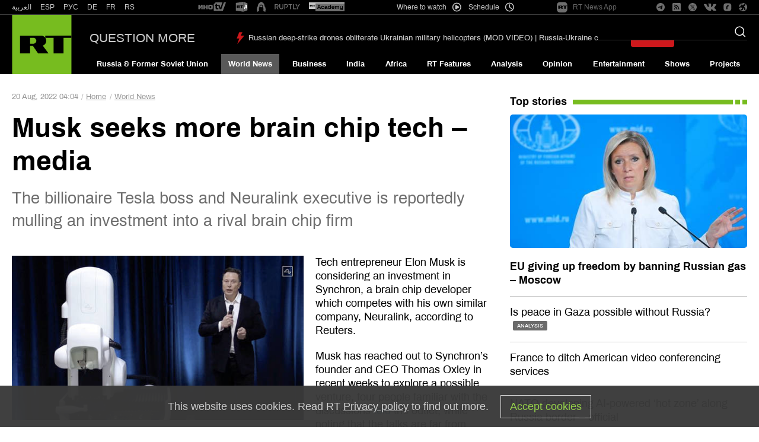

--- FILE ---
content_type: text/html; charset=UTF-8
request_url: https://www.rt.com/news/561193-musk-brain-chip-synchron/
body_size: 57703
content:
<!DOCTYPE html>
<html prefix="og: http://ogp.me/ns#" lang="en">
<head>
    <meta charset="UTF-8" />
    <meta name="yandex-verification" content="003a3c9d6bff23fb" />
    <meta name="pocket-site-verification" content="23a18549cf0481f5cbfd0579b6f2bb" />
    <meta property="fb:pages" content="326683984410" />
    <meta name="msvalidate.01" content="36879475773792950F4872586A371571" />
    <meta name="google-site-verification" content="VQLbsaWKiXW2-Vt4lP7MevnhMES537NO4fQjfGgLcbI" />
    <meta name="google-site-verification" content="xnQaqR6eZ_nC7di5L7ZggJ2uaLy0E4Hk1tGefPljPqc" />
    <meta name="apple-mobile-web-app-capable" content="no" />
    <meta name="format-detection" content="telephone=yes" />
    <meta name="viewport" content="width=device-width, initial-scale=1.0, user-scalable=yes" />
    <meta name="HandheldFriendly" content="true" />
    <meta name="MobileOptimzied" content="width" />
    <meta http-equiv="cleartype" content="on" />
    <meta name="navigation" content="tabbed" />
    
    <title>Musk seeks more brain chip tech – media — RT World News</title>
    <link rel="shortcut icon" href="/favicon.ico" type="image/x-icon" />
    <link rel="icon" href="/favicon.ico" type="image/x-icon" />
    <link rel="apple-touch-icon" href="/static/block/touch-icon/apple-touch-icon-precomposed.png"/>
    <link rel="apple-touch-icon" sizes="72x72" href="/static/block/touch-icon/apple-touch-icon-72x72-precomposed.png" />
    <link rel="apple-touch-icon" sizes="114x114" href="/static/block/touch-icon/apple-touch-icon-114x114-precomposed.png" />
    <link rel="apple-touch-icon" sizes="144x144" href="/static/block/touch-icon/apple-touch-icon-144x144-precomposed.png" />
    <meta name="description" content="Tech billionaire Elon Musk is reportedly considering an investment into Synchron, a brain chip firm which competes with his own Neuralink" />
    <meta property="og:site_name" content="RT International" />
    <meta property="og:locale" content="en_US" />
    <meta name="article:author" content="Russia Today" />
            <meta name="article:section" content="World News" />
    

    
    <link rel="preconnect" href="https://mc.yandex.ru" crossorigin="anonymous" />
<link rel="preconnect" href="https://counter.yadro.ru" crossorigin="anonymous" />
<link rel="preconnect" href="https://www.tns-counter.ru" crossorigin="anonymous" />
<link rel="preconnect" href="https://tpc.googlesyndication.com" crossorigin="anonymous" />
<link rel="preconnect" href="https://static8.mixi.media" crossorigin="anonymous" />    <link rel="preload" href="https://en.russiatoday.com/static/css/template.min.css?v=as126582285470" as="style"/>
<link rel="preload" href="https://en.russiatoday.com/static/js/common.min.js?v=16464124494475130342" as="script" />
<link rel="preload" href="https://en.russiatoday.com/static/js/services.sharing.js?v=10" as="script" />

    
        <meta property="og:title" content="Musk seeks more brain chip tech – media"/>
        <meta property="og:type" content="article"/>
        <meta property="og:url" content="https://www.rt.com/news/561193-musk-brain-chip-synchron/"/>
        <meta property="og:description" content="Tech billionaire Elon Musk is reportedly considering an investment into Synchron, a brain chip firm which competes with his own Neuralink"/>
        <link rel="amphtml" href="https://www.rt.com/news/561193-musk-brain-chip-synchron/amp/">
        <meta name="published_time_telegram" content="2022-08-20T04:04:50+00:00"/>

    
    
                <meta property="og:image" content="https://mf.b37mrtl.ru/files/2022.08/article/63005b8b203027286065003c.jpg"/>
        
        <link rel="manifest" href="/manifest.json">
    
    
                <meta name="twitter:card" content="summary_large_image">
        <meta name="twitter:site" content="@RT_com">
        <meta name="twitter:creator" content="@RT_com">
        <meta name="twitter:title" content="Musk seeks more brain chip tech – media — RT World News">
        <meta name="twitter:description" content="Tech billionaire Elon Musk is reportedly considering an investment into Synchron, a brain chip firm which competes with his own Neuralink">
        <meta property="twitter:image" content="https://mf.b37mrtl.ru/files/2022.08/article/63005b8b203027286065003c.jpg"/>
        
                
              <link rel="stylesheet" href="https://en.russiatoday.com/static/css/template.min.css?v=as126582285470"/>

    
            <style media="screen">
            [data-d-id="561193"] {
                display: none;
            }

            [data-d-id="561193"] + .card-list__item .card__cover--second {
                display: block;
            }

            [data-d-id="561193"] + .card-list__item .card__cover--second + .card__header {
                margin-top: 20px;
                font-weight: 600;
            }
        </style>
    
    <script>
        function isJqueryInit(callback) {
            if (window.$) {
                callback();
            } else {
                setTimeout(function() {
                    isJqueryInit(callback)
                }, 500);
            }
        }

        function LoadProp(obj, prop, callback) {
            if (obj[prop] !== undefined) {
                callback();
            } else {
                setTimeout(function(){
                    LoadProp(obj, prop, callback);
                }, 500);
            }
        }
    </script>

                
        <script>
        document.createElement("picture");
        (function(){
            var docElem = document.documentElement;
            window.lazySizesConfig = window.lazySizesConfig || {};
            window.lazySizesConfig.init = false;
            window.lazySizesConfig.loadMode = 1;
            window.lazySizesConfig.expand = Math.max(Math.min(docElem.clientWidth, docElem.clientHeight, 1222) - 1, 359);
            window.lazySizesConfig.expFactor = lazySizesConfig.expand < 380 ? 3 : 1;
        })();
    </script><style>
        img[data-sizes="auto"] { display: block; width: 100%; }
        .media__image_ration-100 img[data-sizes="auto"] { display: block; width: auto; }
        img.lazyload,
        img.lazyloading,
        iframe.lazyload,
        iframe.lazyloading,
        .read-more-big__cover.lazyload,
        .read-more-big__cover.lazyloading {
            opacity: 0;
        }
        img.lazyloaded,
        iframe.lazyloaded,
        .read-more-big__cover.lazyloaded {
            opacity: 1;
            transition: opacity 300ms;
        }
    </style>    
    <!-- Yandex.Metrika counter --><script type="text/javascript">
    (function(m,e,t,r,i,k,a){
        m[i]=m[i]||function(){(m[i].a=m[i].a||[]).push(arguments)};
        m[i].l=1*new Date();
        for (var j = 0; j < document.scripts.length; j++) {if (document.scripts[j].src === r) { return; }}
        k=e.createElement(t),a=e.getElementsByTagName(t)[0],k.async=1,k.src=r,a.parentNode.insertBefore(k,a)
    })(window, document,'script','https://mc.yandex.ru/metrika/tag.js', 'ym');

    ym(32550500, 'init', {webvisor:true, clickmap:true, accurateTrackBounce:true, trackLinks:true});
</script><noscript><div><img src="https://mc.yandex.ru/watch/32550500" style="position:absolute; left:-9999px;" alt="" /></div></noscript><!-- /Yandex.Metrika counter --><!-- Varioqub experiments --><script type="text/javascript">
(function(e, x, pe, r, i, me, nt){
e[i]=e[i]||function(){(e[i].a=e[i].a||[]).push(arguments)},
me=x.createElement(pe),me.async=1,me.src=r,nt=x.getElementsByTagName(pe)[0],nt.parentNode.insertBefore(me,nt)})
(window, document, 'script', 'https://abt.s3.yandex.net/expjs/latest/exp.js', 'ymab');
ymab('metrika.32550500', 'init'/*, {clientFeatures}, {callback}*/);
</script>
            
                    <script>window.yaContextCb = window.yaContextCb || []</script>
    <script src="https://yandex.ru/ads/system/context.js" async></script>
    <script>
        var deviceKey = 'desktop';
        if (window.innerWidth <= 768) {
            deviceKey = 'mobile';
        }
    </script>
    
        <script async src="https://cdn.dmtgvn.com/wrapper/js/manager.js?pid=880ca144-da2d-42d5-918a-bc6aa4fbd9c3"></script>

                        <link rel="canonical" href="https://www.rt.com/news/561193-musk-brain-chip-synchron/"/>
            </head>

<body>
<svg xmlns="http://www.w3.org/2000/svg" style="z-index:-99999;position:absolute;top:-99999px;left:-99999px;visibility:hidden;opacity:0;"><symbol id="icon-bookmark-b" viewBox="0 0 240 240"><title>icon bookmark-b</title><path d="M170.6,30H69.4c-9.3,0-16.9,7.6-16.9,16.9V210l67.5-39.4l67.5,39.4V46.9C187.5,37.6,179.9,30,170.6,30z M170.6,180.6L120,151.1l-50.6,29.5V49c0-1.2,0.9-2.1,2.1-2.1h97c1.2,0,2.1,0.9,2.1,2.1V180.6z"/></symbol><symbol id="icon-bookmark" viewBox="0 0 240 240"><title>icon bookmark</title><path d="M170.6,30H69.4c-9.3,0-16.9,7.6-16.9,16.9V210l67.5-39.4l67.5,39.4V46.9C187.5,37.6,179.9,30,170.6,30z M176.2,190.4L120,157.6l-56.2,32.8V46.9c0-3.1,2.5-5.6,5.6-5.6h101.2c3.1,0,5.6,2.5,5.6,5.6V190.4z"/></symbol><symbol id="icon-camera" viewBox="0 0 240 240"><title>icon camera</title><path d="M120,188.3c-29.7,0-53.9-24.2-53.9-53.9S90.3,80.5,120,80.5s53.9,24.2,53.9,53.9S149.7,188.3,120,188.3z M120,94.8c-21.8,0-39.5,17.7-39.5,39.5s17.7,39.5,39.5,39.5s39.5-17.7,39.5-39.5S141.8,94.8,120,94.8z M105.6,134.4c0-7.9,6.5-14.4,14.4-14.4c4,0,7.2-3.2,7.2-7.2s-3.2-7.2-7.2-7.2c-15.9,0-28.8,12.9-28.8,28.8c0,4,3.2,7.2,7.2,7.2S105.6,138.3,105.6,134.4z M150.7,33.8c1.5,0,2.8,0.9,3.4,2.3l9.9,26.4h49.5c4,0,7.2,3.2,7.2,7.2v129.4c0,4-3.2,7.2-7.2,7.2H26.6c-4,0-7.2-3.2-7.2-7.2V69.7c0-4,3.2-7.2,7.2-7.2h49.5l9-24.1c1-2.8,3.7-4.7,6.7-4.7H150.7 M150.7,19.4H91.8c-9,0-17,5.6-20.2,14l-5.6,14.8H26.6C14.7,48.1,5,57.8,5,69.7v129.4c0,11.9,9.7,21.6,21.6,21.6h186.9c11.9,0,21.6-9.7,21.6-21.6V69.7c0-11.9-9.7-21.6-21.6-21.6h-39.5l-6.4-17.1C164.9,24,158.2,19.4,150.7,19.4L150.7,19.4z"/></symbol><symbol id="icon-check" viewBox="0 0 240 240"><title>icon check</title><path d="M210.5,33.2L78.2,165.5l-48.6-48.6c-2.4-2.4-6.2-2.4-8.5,0L6.8,131.1c-2.4,2.4-2.4,6.2,0,8.5l67.1,67.1c2.4,2.4,6.2,2.4,8.5,0L233.2,56c2.4-2.4,2.4-6.2,0-8.5L219,33.2C216.6,30.9,212.8,30.9,210.5,33.2z"/></symbol><symbol id="icon-chevron-down" viewBox="0 0 240 240"><title>icon chevron down</title><path d="M233.2,66.3l-10.3-10.3c-2.4-2.4-6.4-2.4-8.8,0L120,149.9L25.9,56.1c-2.4-2.4-6.4-2.4-8.8,0L6.8,66.3c-2.4,2.4-2.4,6.4,0,8.8l108.8,108.8c2.4,2.4,6.4,2.4,8.8,0L233.2,75.2C235.6,72.7,235.6,68.8,233.2,66.3L233.2,66.3z"/></symbol><symbol id="icon-chevron-left" viewBox="0 0 240 240"><title>icon chevron left</title><path d="M173.7,233.2l10.3-10.3c2.4-2.4,2.4-6.4,0-8.8L90.1,120l93.8-94.1c2.4-2.4,2.4-6.4,0-8.8L173.7,6.8c-2.4-2.4-6.4-2.4-8.8,0L56.1,115.6c-2.4,2.4-2.4,6.4,0,8.8l108.7,108.8C167.3,235.6,171.2,235.6,173.7,233.2L173.7,233.2z"/></symbol><symbol id="icon-chevron-right" viewBox="0 0 240 240"><title>icon chevron right</title><path d="M66.3,6.8L56.1,17.1c-2.4,2.4-2.4,6.4,0,8.8l93.9,94.1l-93.8,94.1c-2.4,2.4-2.4,6.4,0,8.8l10.2,10.3c2.4,2.4,6.4,2.4,8.8,0L184,124.3c2.4-2.4,2.4-6.4,0-8.8L75.2,6.8C72.7,4.3,68.8,4.3,66.3,6.8L66.3,6.8z"/></symbol><symbol id="icon-chevron-up" viewBox="0 0 240 240"><title>icon chevron up</title><path d="M6.8,173.7l10.3,10.3c2.4,2.4,6.4,2.4,8.8,0L120,90.1l94.1,93.8c2.4,2.4,6.4,2.4,8.8,0l10.3-10.3c2.4-2.4,2.4-6.4,0-8.8L124.4,56.1c-2.4-2.4-6.4-2.4-8.8,0L6.8,164.8C4.4,167.3,4.4,171.2,6.8,173.7L6.8,173.7z"/></symbol><symbol id="icon-close" viewBox="0 0 240 240"><title>icon close</title><path d="M146.3,120l86.4-86.4c3.1-3.1,3.1-8.2,0-11.3l-15-15c-3.1-3.1-8.2-3.1-11.3,0L120,93.7L33.6,7.3c-3.1-3.1-8.2-3.1-11.3,0l-15,15c-3.1,3.1-3.1,8.2,0,11.3L93.7,120L7.3,206.4c-3.1,3.1-3.1,8.2,0,11.3l15,15c3.1,3.1,8.2,3.1,11.3,0l86.4-86.4l86.4,86.4c3.1,3.1,8.2,3.1,11.3,0l15-15c3.1-3.1,3.1-8.2,0-11.3L146.3,120z"/></symbol><symbol id="icon-compress" viewBox="0 0 240 240"><title>icon v-compress</title><path d="M205.2,94.3h-49.8c-5.3,0-9.6-4.3-9.6-9.6V34.8c0-2.7,2.2-4.8,4.8-4.8h3.2c2.7,0,4.8,2.2,4.8,4.8v46.6h46.6c2.7,0,4.8,2.2,4.8,4.8v3.2C210,92.1,207.8,94.3,205.2,94.3z M94.3,84.6V34.8c0-2.7-2.2-4.8-4.8-4.8h-3.2c-2.7,0-4.8,2.2-4.8,4.8v46.6H34.8c-2.7,0-4.8,2.2-4.8,4.8v3.2c0,2.7,2.2,4.8,4.8,4.8h49.8C90,94.3,94.3,90,94.3,84.6z M94.3,205.2v-49.8c0-5.3-4.3-9.6-9.6-9.6H34.8c-2.7,0-4.8,2.2-4.8,4.8v3.2c0,2.7,2.2,4.8,4.8,4.8h46.6v46.6c0,2.7,2.2,4.8,4.8,4.8h3.2C92.1,210,94.3,207.8,94.3,205.2z M158.6,205.2v-46.6h46.6c2.7,0,4.8-2.2,4.8-4.8v-3.2c0-2.7-2.2-4.8-4.8-4.8h-49.8c-5.3,0-9.6,4.3-9.6,9.6v49.8c0,2.7,2.2,4.8,4.8,4.8h3.2C156.4,210,158.6,207.8,158.6,205.2z"/></symbol><symbol id="icon-download" viewBox="0 0 15 14"><title>icon download</title><path d="M12.9175144,9.33333333 L12.9175144,12.2745787 L2.0824856,12.2745787 L2.0824856,9.33333333 L0,9.33333333 L0,13.1391708 C0,13.6163501 0.465533294,14.0033334 1.04279458,14.0033334 L13.9572054,14.0033334 C14.5339494,14.0033334 15,13.6167796 15,13.1391708 L15,9.33333333 L12.9175144,9.33333333 Z"/><path d="M7.25059702,9.04051644 L4.66538511,5.62321496 C4.66538511,5.62321496 4.2720418,5.21696577 4.69857485,5.21696577 C5.12510791,5.21696577 6.15533549,5.21696577 6.15533549,5.21696577 C6.15533549,5.21696577 6.15533549,4.94367978 6.15533549,4.52222078 C6.15533549,3.32064557 6.15533549,1.13386701 6.15533549,0.242375726 C6.15533549,0.242375726 6.09747769,0 6.43116917,0 C6.7675517,0 8.2409072,0 8.4817571,0 C8.72215848,0 8.71677636,0.204105874 8.71677636,0.204105874 C8.71677636,1.068612 8.71677636,3.33094899 8.71677636,4.49327307 C8.71677636,4.87008391 8.71677636,5.11442219 8.71677636,5.11442219 C8.71677636,5.11442219 9.54293187,5.11442219 10.0614095,5.11442219 C10.5789901,5.11442219 10.1892348,5.53980631 10.1892348,5.53980631 C10.1892348,5.53980631 7.98974158,8.73386699 7.68296071,9.06897351 C7.46229376,9.31183987 7.25059702,9.04051644 7.25059702,9.04051644 Z"/></symbol><symbol id="icon-edit" viewBox="0 0 240 240"><title>icon edit</title><path d="M140.3,49.8l49.9,49.9c2.1,2.1,2.1,5.5,0,7.6L68.2,229.3L17,234.9c-6.9,0.8-12.7-5-11.9-11.9l5.7-51.3L132.7,49.8C134.8,47.7,138.2,47.7,140.3,49.8z M228.7,38.3l-27-27c-8.4-8.4-22.1-8.4-30.5,0L150.4,32c-2.1,2.1-2.1,5.5,0,7.6l49.9,49.9c2.1,2.1,5.5,2.1,7.6,0l20.7-20.7C237.1,60.4,237.1,46.7,228.7,38.3z"/></symbol><symbol id="icon-expand" viewBox="0 0 240 240"><title>icon v-expand</title><path d="M30,89.5V39.6c0-5.3,4.3-9.6,9.6-9.6h49.8c2.7,0,4.8,2.2,4.8,4.8V38c0,2.7-2.2,4.8-4.8,4.8H42.9v46.6c0,2.7-2.2,4.8-4.8,4.8h-3.2C32.2,94.3,30,92.1,30,89.5z M150.5,30h49.8c5.3,0,9.6,4.3,9.6,9.6v49.8c0,2.7-2.2,4.8-4.8,4.8H202c-2.7,0-4.8-2.2-4.8-4.8V42.9h-46.6c-2.7,0-4.8-2.2-4.8-4.8v-3.2C145.7,32.2,147.9,30,150.5,30z M210,150.5v49.8c0,5.3-4.3,9.6-9.6,9.6h-49.8c-2.7,0-4.8-2.2-4.8-4.8V202c0-2.7,2.2-4.8,4.8-4.8h46.6v-46.6c0-2.7,2.2-4.8,4.8-4.8h3.2C207.8,145.7,210,147.9,210,150.5z M89.5,210H39.6c-5.3,0-9.6-4.3-9.6-9.6v-49.8c0-2.7,2.2-4.8,4.8-4.8H38c2.7,0,4.8,2.2,4.8,4.8v46.6h46.6c2.7,0,4.8,2.2,4.8,4.8v3.2C94.3,207.8,92.1,210,89.5,210z"/></symbol><symbol id="icon-fb" viewBox="0 0 240 240"><title>icon fb</title><path d="M95.2,235V132.1H60.7V91.3h34.5V59c0-35,21.4-54,52.6-54c15,0,27.8,1.1,31.5,1.6v36.6h-21.7c-17,0-20.3,8.1-20.3,19.9v28.2h38.3l-5.3,40.9h-33.1V235"/></symbol><symbol id="icon-file" viewBox="0 0 240 240"><title>icon file</title><path d="M217.5,35.9l-1.1-1c-23.8-22.3-62-22.1-85.5,0.7L22,140.9c-8.2,8-17,22.4-17,35.3c0,12.1,4.9,23.6,13.8,32.1c8.9,8.6,20.7,13.3,33.3,13.3c12.6,0,24.4-4.7,33.3-13.3l94-91c6.5-6.2,10-14.9,9.7-23.8c-0.3-8.1-3.7-15.8-9.7-21.5c-6.3-6-14.6-9.4-23.4-9.4s-17.2,3.3-23.4,9.4l-72,69.7c-1.8,1.7-3,4.1-3,6.8c0,5.3,4.4,9.5,9.9,9.5c2.7,0,5.2-1.1,7-2.8l72.1-69.7c2.6-2.5,6.1-3.7,9.7-3.6c3.4,0.1,6.8,1.3,9.3,3.7c2.4,2.3,3.8,5.4,3.9,8.7c0.1,3.6-1.3,7.1-3.9,9.6l-94,91c-5.2,5-12,7.8-19.3,7.8s-14.2-2.8-19.3-7.8c-5.2-5-8-11.6-8-18.7c0-5.9,5.2-15.9,11.3-21.8L144.9,49c16-15.5,41.8-15.6,57.9-0.4l1,1c15.4,15.6,15.2,40.5-0.7,55.8L113,192.6c-1.8,1.7-2.9,4.1-2.9,6.8c0,5.3,4.4,9.5,9.9,9.5c2.7,0,5.2-1.1,7-2.8l90.2-87.3C240.8,96.1,240.9,58.9,217.5,35.9z"/></symbol><symbol id="icon-filter" viewBox="0 0 240 240"><title>icon filter</title><path d="M220.6,5H19.4C6.6,5,0.2,20.5,9.2,29.5l82,82v83.9c0,4.1,1.8,8.1,4.9,10.8l28.7,25.1c9.2,8,23.8,1.7,23.8-10.8v-109l82-82C239.8,20.5,233.4,5,220.6,5z M134.4,105.6v115l-28.8-25.2v-89.8L19.4,19.4h201.3L134.4,105.6z"/></symbol><symbol id="icon-flag-ru" viewBox="0 0 240 240"><title>icon flag ru</title><rect fill="#A6A6A6" x="5" y="49.2" width="230" height="141.5"/><rect fill="#D52B1E" x="8.7" y="142.6" width="221.2" height="44.2"/><rect fill="#0039A6" x="8.7" y="98.3" width="221.2" height="44.2"/><rect fill="#FFFFFF" x="8.7" y="54" width="221.2" height="44.2"/></symbol><symbol id="icon-full-chevron-down" viewBox="0 0 240 240"><title>icon full chevron down</title><path d="M124.5,175.9L234,68.3c1.2-1.1,1.3-2.6,0.3-3.8c-0.9-1.2-2.8-2-4.8-2H10.5c-2,0-3.9,0.8-4.9,2C5.2,65,5,65.6,5,66.2c0,0.7,0.3,1.5,1,2.1l109.5,107.6c1,1,2.7,1.6,4.5,1.6C121.8,177.5,123.5,176.9,124.5,175.9z"/></symbol><symbol id="icon-full-chevron-left" viewBox="0 0 240 240"><title>icon full chevron left</title><path d="M64.1,124.5L171.7,234c1.1,1.2,2.6,1.3,3.8,0.3c1.2-0.9,2-2.8,2-4.8V10.5c0-2-0.8-3.9-2-4.9C175,5.2,174.4,5,173.8,5c-0.7,0-1.5,0.3-2.1,1L64.1,115.5c-1,1-1.6,2.7-1.6,4.5C62.5,121.8,63.1,123.5,64.1,124.5z"/></symbol><symbol id="icon-full-chevron-right" viewBox="0 0 240 240"><title>icon full chevron right</title><path d="M175.9,115.5L68.3,6c-1.1-1.2-2.6-1.3-3.8-0.3c-1.2,0.9-2,2.8-2,4.8v219.1c0,2,0.8,3.9,2,4.9c0.5,0.4,1.1,0.6,1.7,0.6c0.7,0,1.5-0.3,2.1-1l107.6-109.5c1-1,1.6-2.7,1.6-4.5C177.5,118.2,176.9,116.5,175.9,115.5z"/></symbol><symbol id="icon-full-chevron-up" viewBox="0 0 240 240"><title>icon full chevron up</title><path d="M115.5,64.1L6,171.7c-1.2,1.1-1.3,2.6-0.3,3.8c0.9,1.2,2.8,2,4.8,2h219.1c2,0,3.9-0.8,4.9-2c0.4-0.5,0.6-1.1,0.6-1.7c0-0.7-0.3-1.5-1-2.1L124.5,64.1c-1-1-2.7-1.6-4.5-1.6C118.2,62.5,116.5,63.1,115.5,64.1z"/></symbol><symbol id="icon-gp" viewBox="0 0 640 512"><title>icon gp</title><path d="M386.061 228.496c1.834 9.692 3.143 19.384 3.143 31.956C389.204 370.205 315.599 448 204.8 448c-106.084 0-192-85.915-192-192s85.916-192 192-192c51.864 0 95.083 18.859 128.611 50.292l-52.126 50.03c-14.145-13.621-39.028-29.599-76.485-29.599-65.484 0-118.92 54.221-118.92 121.277 0 67.056 53.436 121.277 118.92 121.277 75.961 0 104.513-54.745 108.965-82.773H204.8v-66.009h181.261zm185.406 6.437V179.2h-56.001v55.733h-55.733v56.001h55.733v55.733h56.001v-55.733H627.2v-56.001h-55.733z"/></symbol><symbol id="icon-ins" viewBox="0 0 240 240"><title>icon ins</title><path d="M120,61c-32.6,0-59,26.3-59,59s26.3,59,59,59s59-26.3,59-59S152.7,61,120,61z M120,158.3c-21.1,0-38.3-17.2-38.3-38.3S98.9,81.7,120,81.7s38.3,17.2,38.3,38.3S141.1,158.3,120,158.3L120,158.3z M195.1,58.6c0,7.6-6.2,13.8-13.8,13.8c-7.6,0-13.8-6.2-13.8-13.8s6.2-13.8,13.8-13.8C189,44.9,195.1,51,195.1,58.6z M234.2,72.6c-0.9-18.4-5.1-34.7-18.6-48.2C202.2,11,185.9,6.8,167.4,5.8c-19-1.1-75.9-1.1-94.9,0c-18.4,0.9-34.7,5.1-48.2,18.5S6.7,54.1,5.8,72.5c-1.1,19-1.1,75.9,0,94.9c0.9,18.4,5.1,34.7,18.6,48.2s29.8,17.7,48.2,18.6c19,1.1,75.9,1.1,94.9,0c18.4-0.9,34.7-5.1,48.2-18.6c13.4-13.4,17.7-29.8,18.6-48.2C235.3,148.4,235.3,91.6,234.2,72.6L234.2,72.6z M209.7,187.8c-4,10.1-11.8,17.8-21.9,21.9c-15.1,6-51.1,4.6-67.8,4.6s-52.7,1.3-67.8-4.6c-10.1-4-17.8-11.8-21.9-21.9c-6-15.1-4.6-51.1-4.6-67.8s-1.3-52.7,4.6-67.8c4-10.1,11.8-17.8,21.9-21.9c15.1-6,51.1-4.6,67.8-4.6s52.7-1.3,67.8,4.6c10.1,4,17.8,11.8,21.9,21.9c6,15.1,4.6,51.1,4.6,67.8S215.7,172.7,209.7,187.8z"/></symbol><symbol id="icon-mail" viewBox="0 0 512 512"><title>icon mail</title><path d="M464 64H48C21.5 64 0 85.5 0 112v288c0 26.5 21.5 48 48 48h416c26.5 0 48-21.5 48-48V112c0-26.5-21.5-48-48-48zM48 96h416c8.8 0 16 7.2 16 16v41.4c-21.9 18.5-53.2 44-150.6 121.3-16.9 13.4-50.2 45.7-73.4 45.3-23.2.4-56.6-31.9-73.4-45.3C85.2 197.4 53.9 171.9 32 153.4V112c0-8.8 7.2-16 16-16zm416 320H48c-8.8 0-16-7.2-16-16V195c22.8 18.7 58.8 47.6 130.7 104.7 20.5 16.4 56.7 52.5 93.3 52.3 36.4.3 72.3-35.5 93.3-52.3 71.9-57.1 107.9-86 130.7-104.7v205c0 8.8-7.2 16-16 16z"/></symbol><symbol id="icon-move" viewBox="0 0 240 240"><title>icon move</title><path d="M156.7,200.3l-32.9,33.1c-2.1,2.1-5.5,2.1-7.6,0l-32.9-33.1c-2.1-2.1-2.1-5.5,0-7.6l3.2-3.2c2.1-2.1,5.5-2.1,7.6,0l18.3,18.5h0.4v-80.8H32v0.4l18.5,18.3c2.1,2.1,2.1,5.5,0,7.6l-3.2,3.2c-2.1,2.1-5.5,2.1-7.6,0L6.6,123.8c-2.1-2.1-2.1-5.5,0-7.6l33.1-32.9c2.1-2.1,5.5-2.1,7.6,0l3.2,3.2c2.1,2.1,2.1,5.5,0,7.6L32,112.4v0.4h80.8V32h-0.4L94.1,50.5c-2.1,2.1-5.5,2.1-7.6,0l-3.2-3.2c-2.1-2.1-2.1-5.5,0-7.6l32.9-33.1c2.1-2.1,5.5-2.1,7.6,0l32.9,33.1c2.1,2.1,2.1,5.5,0,7.6l-3.2,3.2c-2.1,2.1-5.5,2.1-7.6,0L127.6,32h-0.4v80.8H208v-0.4l-18.5-18.3c-2.1-2.1-2.1-5.5,0-7.6l3.2-3.2c2.1-2.1,5.5-2.1,7.6,0l33.1,32.9c2.1,2.1,2.1,5.5,0,7.6l-33.1,32.9c-2.1,2.1-5.5,2.1-7.6,0l-3.2-3.2c-2.1-2.1-2.1-5.5,0-7.6l18.5-18.3v-0.4h-80.8V208h0.4l18.3-18.5c2.1-2.1,5.5-2.1,7.6,0l3.2,3.2C158.8,194.8,158.8,198.2,156.7,200.3z"/></symbol><symbol id="icon-music" viewBox="0 0 512 512"><title>icon-music</title><path d="M512,32.01 C512,13.74 497.68,0 481.45,0 C478.41,0 475.3,0.48 472.2,1.51 L181.42,97.51 C168.71,101.71 160,114 160,128 L160,372.76 C142.99,359.99 120.7,352 96,352 C42.98,352 0,387.82 0,432 C0,476.18 42.98,512 96,512 C149.02,512 192,476.18 192,432 L192,263.207592 C192,258.903288 194.754301,255.0819 198.837722,253.720759 L466.837722,164.387426 C472.077156,162.640948 477.740355,165.472548 479.486833,170.711981 C479.826721,171.731646 480,172.799438 480,173.874259 L480,308.76 C462.99,295.99 440.7,288 416,288 C362.98,288 320,323.82 320,368 C320,412.18 362.98,448 416,448 C469.02,448 512,412.18 512,368 C512,367.98 512,255.983333 512,32.01 Z M96,480 C61.31,480 32,458.02 32,432 C32,405.98 61.31,384 96,384 C130.69,384 160,405.98 160,432 C160,458.02 130.69,480 96,480 Z M416,416 C381.31,416 352,394.02 352,368 C352,341.98 381.31,320 416,320 C450.69,320 480,341.98 480,368 C480,394.02 450.69,416 416,416 Z M473.162278,128.549241 L205.162278,217.882574 C199.922844,219.629052 194.259645,216.797452 192.513167,211.558019 C192.173279,210.538354 192,209.470562 192,208.395741 L192,135.22257 C192,130.911014 194.763438,127.084899 198.856418,125.729526 L466.856418,36.9824424 C472.099282,35.24629 477.756892,38.0890411 479.493044,43.3319047 C479.828846,44.3459629 480,45.4072751 480,46.4754868 L480,119.062408 C480,123.366712 477.245699,127.1881 473.162278,128.549241 Z"/></symbol><symbol id="icon-muted" viewBox="0 0 240 240"><title>icon muted</title><path d="M151.5,72.4c15.9,9.8,26.5,27.3,26.5,47.3c0,7.3-1.4,14.2-3.9,20.6l9.5,7.5c3.9-8.6,6.2-18.1,6.2-28c0-24.1-12.7-45.4-32.1-57.3c-2.7-1.7-6.4-0.8-8,1.9C147.9,67.2,148.8,70.7,151.5,72.4z M96.4,68v11.1l11.7,9.2V58.5c0-7.9-9.5-11.7-14.9-6.2L79.6,65.9l9.3,7.3l5.8-5.8c0.4-0.4,1-0.4,1.4,0C96.3,67.5,96.4,67.7,96.4,68z M169.8,42.6c26,15.9,43.3,44.6,43.3,77.1c0,15.4-3.9,30.1-10.8,42.8l9.3,7.4c8.4-14.8,13.1-32,13.1-50.1c0-36.6-19.4-69.1-48.9-87.1c-2.7-1.7-6.4-0.8-8,1.9C166.1,37.3,166.9,40.9,169.8,42.6z M133.3,102.3c4.8,3,8.2,7.8,9.4,13.2l11.7,9.3c0.3-1.6,0.4-3.3,0.4-5c0-11.3-5.7-21.5-15.3-27.3c-2.7-1.7-6.4-0.8-8,1.9C129.6,97,130.5,100.7,133.3,102.3z M180,189.5c-3.2,2.7-6.7,5.1-10.3,7.4c-2.7,1.7-3.6,5.2-1.9,8c1.7,2.7,5.2,3.6,8,1.9c4.7-2.9,9.3-6.3,13.6-9.9L180,189.5z M96.4,123.7v47.9c0,0.6-0.5,1-1,1c-0.3,0-0.5-0.1-0.7-0.3l-26.6-26.6c-1.6-1.6-3.8-2.5-6.2-2.5H31.5c-2.8,0-5-2.3-5-5v-36.6c0-2.8,2.3-5,5-5H62L47.1,84.7H23.5c-4.8,0-8.8,3.9-8.8,8.8v52.4c0,4.8,3.9,8.8,8.8,8.8h37.2l32.4,32.4c5.4,5.4,14.9,1.6,14.9-6.2v-48.1L96.4,123.7z M151.5,167l9.6,7.6c-1.1,0.8-2.3,1.6-3.5,2.3c-2.7,1.7-6.3,0.8-8-1.9C147.9,172.3,148.8,168.7,151.5,167z M233.8,209.7c-1.9,2.4-5.3,2.8-7.8,1l0,0L7.1,38.1c-2.4-1.9-2.8-5.4-0.9-7.8s5.3-2.8,7.8-1l0,0l218.9,172.5C235.3,203.8,235.7,207.3,233.8,209.7z"/></symbol><symbol id="icon-nomuted" viewBox="0 0 240 240"><title>icon nomuted</title><path d="M226,120.3c0,37-19.6,69.6-49.3,87.7c-2.7,1.6-6.4,0.8-8.1-1.9c-1.6-2.7-0.8-6.4,1.9-8.1c26.2-16,43.6-44.9,43.6-77.7s-17.4-61.7-43.6-77.7c-2.7-1.6-3.6-5.4-1.9-8.1c1.6-2.7,5.4-3.6,8.1-1.9C206.4,50.6,226,83.3,226,120.3z M190.8,120.3c0-24.3-12.9-45.7-32.4-57.6c-2.7-1.6-6.4-0.8-8.1,1.9c-1.6,2.7-0.8,6.4,1.9,8.1c16.1,9.8,26.7,27.6,26.7,47.6s-10.6,37.8-26.7,47.6c-2.7,1.6-3.6,5.4-1.9,8.1c1.6,2.7,5.4,3.6,8.1,1.9C177.9,166,190.8,144.6,190.8,120.3z M140,92.8c-2.7-1.6-6.4-0.8-8.1,1.9c-1.6,2.7-0.8,6.4,1.9,8.1c6.2,3.7,9.8,10.3,9.8,17.5s-3.6,13.8-9.8,17.5c-2.7,1.6-3.6,5.4-1.9,8.1c1.6,2.7,5.4,3.6,8.1,1.9c9.6-5.9,15.5-16.3,15.5-27.6S149.7,98.7,140,92.8z M108.5,58.6v123.5c0,7.9-9.5,11.8-15.1,6.3l-32.6-32.6H23.3c-4.9,0-8.8-4-8.8-8.8V93.9c0-4.9,4-8.8,8.8-8.8h37.6l32.6-32.6C99,46.9,108.5,50.7,108.5,58.6z M68.2,94.2c-1.6,1.6-3.8,2.5-6.3,2.5H31.3c-2.8,0-5.1,2.2-5.1,5.1v36.9c0,2.8,2.2,5.1,5.1,5.1H62c2.3,0,4.6,0.9,6.3,2.5l26.8,26.8c0.4,0.4,1,0.4,1.4,0c0.2-0.2,0.3-0.4,0.3-0.7L96.7,68.1c0-0.6-0.4-1-1-1c-0.3,0-0.5,0.1-0.7,0.3L68.2,94.2z"/></symbol><symbol id="icon-ok" viewBox="0 0 240 240"><title>icon ok</title><path d="M171.7,155c-12.3,7.8-29.2,10.9-40.4,12.1l9.4,9.3l34.3,34.3c12.5,12.8-7.9,32.9-20.5,20.5c-8.6-8.7-21.2-21.3-34.3-34.4l-34.3,34.4c-12.7,12.3-33.1-7.9-20.4-20.5c8.7-8.7,21.2-21.3,34.3-34.3l9.3-9.3c-11-1.2-28.2-4.1-40.7-12.1c-14.6-9.4-21.1-15-15.4-26.5c3.3-6.6,12.4-12.1,24.5-2.6c0,0,16.3,13,42.6,13s42.6-13,42.6-13c12.1-9.5,21.2-4,24.5,2.6C192.7,140,186.3,145.5,171.7,155L171.7,155z M61.7,63.2C61.7,31,87.9,5,120,5s58.2,26,58.2,58.2c0,32.1-26.2,58.1-58.2,58.1S61.7,95.3,61.7,63.2L61.7,63.2z M91.4,63.2c0,15.8,12.8,28.6,28.6,28.6s28.6-12.8,28.6-28.6c0-15.9-12.8-28.7-28.6-28.7S91.4,47.3,91.4,63.2z"/></symbol><symbol id="icon-pause" viewBox="0 0 14 16"><title>icon v-pause</title><rect x="1" y="0.5" width="3.75" height="15"/><rect x="9" y="0.5" width="3.75" height="15"/></symbol><symbol id="icon-play" viewBox="0 0 18 23"><title>icon v-play</title><g transform="translate(-21.000000, -17.000000)"><path d="M24.0753715,18.2123658 L37.9000859,27.0285825 C38.8313985,27.6224938 39.1049163,28.8589321 38.5110051,29.7902447 C38.3543075,30.0359622 38.1458035,30.2444663 37.9000859,30.4011638 L24.0753715,39.2173806 C23.1440589,39.8112919 21.9076206,39.5377741 21.3137094,38.6064614 C21.1088395,38.2852049 21,37.9121115 21,37.5310899 L21,19.8986564 C21,18.7940869 21.8954305,17.8986564 23,17.8986564 C23.3810216,17.8986564 23.7541149,18.0074959 24.0753715,18.2123658 Z"/></g></symbol><symbol id="icon-search" viewBox="0 0 240 240"><title>icon search</title><path d="M233.4,221.3l-57.9-57.9c-1-1-2.4-1.6-3.8-1.6H167c15.4-16.7,24.8-38.9,24.8-63.4C191.9,46.8,150,5,98.4,5S5,46.8,5,98.4s41.8,93.4,93.4,93.4c24.5,0,46.7-9.4,63.4-24.8v4.6c0,1.4,0.6,2.8,1.6,3.8l57.9,57.9c2.1,2.1,5.5,2.1,7.6,0l4.4-4.4C235.5,226.9,235.5,223.4,233.4,221.3z M98.4,177.5c-43.7,0-79.1-35.4-79.1-79.1s35.4-79.1,79.1-79.1s79.1,35.4,79.1,79.1S142.1,177.5,98.4,177.5z"/></symbol><symbol id="icon-share" viewBox="0 0 12 14"><title>icon share</title><g transform="translate(-1537.000000, -843.000000)"><g transform="translate(333.000000, 747.000000)"><g transform="translate(24.000000, 85.000000)"><g transform="translate(1106.000000, 11.000000)"><g transform="translate(74.000000, 0.000000)"><path d="M9.75,9.33333333 C9.2346,9.33333333 8.7612,9.51502222 8.38185,9.81742222 L4.46745,7.38188889 C4.4871,7.25728889 4.5,7.1302 4.5,7 C4.5,6.86948889 4.4871,6.74271111 4.46745,6.61795556 L8.38185,4.18242222 C8.7612,4.48513333 9.2346,4.66666667 9.75,4.66666667 C10.99245,4.66666667 12,3.6218 12,2.33333333 C12,1.04486667 10.99245,0 9.75,0 C8.50755,0 7.5,1.04486667 7.5,2.33333333 C7.5,2.46353333 7.5129,2.59062222 7.53285,2.71522222 L3.61845,5.15075556 C3.2391,4.84835556 2.7657,4.66666667 2.25,4.66666667 C1.00755,4.66666667 0,5.71153333 0,7 C0,8.28846667 1.00755,9.33333333 2.25,9.33333333 C2.7657,9.33333333 3.2391,9.1518 3.61845,8.84908889 L7.53285,11.2846222 C7.5129,11.4093778 7.5,11.5361556 7.5,11.6666667 C7.5,12.9551333 8.50755,14 9.75,14 C10.99245,14 12,12.9551333 12,11.6666667 C12,10.3782 10.99245,9.33333333 9.75,9.33333333 Z"/></g></g></g></g></g></symbol><symbol id="icon-sign-in" viewBox="0 0 240 240"><title>icon sign in</title><path d="M19.4,102.5c0-4,3.2-7.2,7.2-7.2h64.7V53.2c0-3.2,3.9-4.8,6.1-2.6l63.6,64.3c2.8,2.8,2.8,7.4,0,10.2l-63.6,64.3c-2.2,2.2-6.1,0.7-6.1-2.6v-42.2H26.6c-4,0-7.2-3.2-7.2-7.2V102.5 M5,102.5v34.9c0,11.9,9.7,21.6,21.6,21.6h50.3v27.8c0,15.9,19.3,24,30.6,12.7l63.7-64.2c8.4-8.4,8.4-22.1,0-30.5l-63.7-64.3c-11.3-11.3-30.6-3.3-30.6,12.7V81H26.6C14.7,81,5,90.7,5,102.5L5,102.5z M235,184.7V55.3c0-11.9-9.7-21.6-21.6-21.6h-59.3c-3,0-5.4,2.4-5.4,5.4v3.6c0,3,2.4,5.4,5.4,5.4h59.3c4,0,7.2,3.2,7.2,7.2v129.4c0,4-3.2,7.2-7.2,7.2h-59.3c-3,0-5.4,2.4-5.4,5.4v3.6c0,3,2.4,5.4,5.4,5.4h59.3C225.3,206.3,235,196.6,235,184.7z"/></symbol><symbol id="icon-sign-up" viewBox="0 0 240 240"><title>icon sign up</title><path d="M235,118.6v2.9c0,2.4-1.9,4.3-4.3,4.3h-24.4v24.4c0,2.4-1.9,4.3-4.3,4.3h-2.9c-2.4,0-4.3-1.9-4.3-4.3v-24.4h-24.4c-2.4,0-4.3-1.9-4.3-4.3v-2.9c0-2.4,1.9-4.3,4.3-4.3h24.4V89.8c0-2.4,1.9-4.3,4.3-4.3h2.9c2.4,0,4.3,1.9,4.3,4.3v24.4h24.4C233.1,114.2,235,116.2,235,118.6z M139.8,130.1l-15.6-4.5c8.5-9.5,13.1-21.6,13.1-34.4c0-28.6-23.1-51.8-51.8-51.8c-28.6,0-51.8,23.1-51.8,51.8c0,12.8,4.6,24.9,13.1,34.4l-15.6,4.5C11.3,135.8,5,153.9,5,164.9v14.3c0,11.8,9.6,21.4,21.4,21.4h118.3c11.8,0,21.4-9.6,21.4-21.4v-14.3C166,144.2,150.3,133.1,139.8,130.1L139.8,130.1z M85.5,51c22.2,0,40.2,18,40.2,40.2s-18,40.2-40.2,40.2s-40.2-18-40.2-40.2S63.3,51,85.5,51z M154.5,179.1c0,5.4-4.4,9.9-9.9,9.9H26.4c-5.4,0-9.9-4.4-9.9-9.9v-14.3c0-11,7.3-20.7,17.9-23.7l22.9-6.5c8.3,5.4,18.1,8.4,28.2,8.4s19.9-2.9,28.2-8.4l22.9,6.5c10.6,3,17.9,12.7,17.9,23.7V179.1L154.5,179.1z"/></symbol><symbol id="icon-stepback" viewBox="0 0 240 240"><title>icon stepback</title><path d="M204.8,26.3l-110.5,78c-8.6,6.1-10.7,18.1-4.6,26.7c1.3,1.8,2.8,3.3,4.6,4.6l110.5,78c8.6,6.1,20.6,4,26.7-4.6c2.3-3.2,3.5-7.1,3.5-11.1V42c0-10.6-8.6-19.2-19.2-19.2C211.9,22.8,208,24,204.8,26.3z M43.3,215.8V24.2C43.3,13.6,34.8,5,24.2,5l0,0C13.6,5,5,13.6,5,24.2v191.7c0,10.6,8.6,19.2,19.2,19.2l0,0C34.8,235,43.3,226.4,43.3,215.8z"/></symbol><symbol id="icon-stepfor" viewBox="0 0 240 240"><title>icon stepfor</title><path d="M35.2,213.7l110.5-78c8.6-6.1,10.7-18.1,4.6-26.7c-1.3-1.8-2.8-3.3-4.6-4.6l-110.5-78c-8.6-6.1-20.6-4-26.7,4.6C6.2,34.2,5,38,5,42v156c0,10.6,8.6,19.2,19.2,19.2C28.1,217.2,32,216,35.2,213.7z"/><path d="M196.7,24.2v191.7c0,10.6,8.6,19.2,19.2,19.2l0,0c10.6,0,19.2-8.6,19.2-19.2V24.2C235,13.6,226.4,5,215.8,5l0,0C205.2,5,196.7,13.6,196.7,24.2z"/></symbol><symbol id="icon-swipe-down" viewBox="0 0 22 9"><title>icon swipe down</title><g transform="translate(-149.000000, -66.000000)"><g transform="translate(160.000000, 70.750000) rotate(90.000000) translate(-160.000000, -70.750000) translate(156.000000, 60.000000)"><path d="M7.27083333,9.88061523 L2.64186001,0.343472817 C2.4269532,0.122007138 2.14007127,0 1.83417705,0 C1.52828283,0 1.2414009,0.122007138 1.02649409,0.343472817 L0.34222128,1.04789798 C-0.10303984,1.50691051 -0.10303984,2.25293697 0.34222128,2.71125032 L4.69010417,11.0766602 L0.333563897,18.7887497 C0.118657081,19.0102154 1.5063506e-12,19.3054447 1.5063506e-12,19.6202511 C1.5063506e-12,19.935407 0.118657081,20.2306363 0.333563897,20.4522768 L1.0178367,21.1565272 C1.23291327,21.3779929 1.51962545,21.5 1.82551967,21.5 C2.13141389,21.5 2.41829581,21.3779929 2.63320263,21.1565272 L7.27083333,12.1713867 C7.48624941,11.9492219 7.92468809,11.3973947 7.70546875,10.75 C7.48624941,10.1026053 7.48624941,10.1026053 7.27083333,9.88061523 Z"/></g></g></symbol><symbol id="icon-tag" viewBox="0 0 240 240"><title>icon tag</title><path d="M118.6,39.5H45.3c-3.2,0-5.8,2.6-5.8,5.8v73.4c0,1.5,0.6,3,1.7,4.1l76.1,76.1c2.2,2.2,5.9,2.2,8.1,0l73.4-73.4c2.2-2.2,2.2-5.9,0-8.1l-76.1-76.1C121.6,40.1,120.1,39.5,118.6,39.5 M118.6,28c4.6,0,9,1.8,12.2,5.1l76.1,76.1c6.7,6.7,6.7,17.7,0,24.4l-73.4,73.4c-6.7,6.7-17.7,6.7-24.4,0l-76.1-76.1c-3.2-3.2-5.1-7.6-5.1-12.2V45.2C28,35.7,35.7,28,45.3,28H118.6z M79.8,72.6c-4,0-7.2,3.2-7.2,7.2c0,4,3.2,7.2,7.2,7.2s7.2-3.2,7.2-7.2C86.9,75.8,83.7,72.6,79.8,72.6 M79.8,62.5c9.5,0,17.3,7.7,17.3,17.3S89.3,97,79.8,97s-17.3-7.7-17.3-17.3S70.2,62.5,79.8,62.5z"/></symbol><symbol id="icon-tags" viewBox="0 0 240 240"><title>icon tags</title><path d="M229.9,133.6l-73.4,73.4c-6.7,6.7-17.7,6.7-24.4,0l-0.6-0.6l8.1-8.1l0.6,0.6c2.2,2.2,5.9,2.2,8.1,0l73.4-73.4c2.2-2.2,2.2-5.9,0-8.1l-76.1-76.1c-1.1-1.1-2.5-1.7-4.1-1.7h-7L123.1,28h18.5c4.6,0,9,1.8,12.2,5.1l76.1,76.1C236.7,115.9,236.7,126.9,229.9,133.6z M95.6,39.5H22.3c-3.2,0-5.8,2.6-5.8,5.8v73.4c0,1.5,0.6,3,1.7,4.1l76.1,76.1c2.2,2.2,5.9,2.2,8.1,0l73.4-73.4c2.2-2.2,2.2-5.9,0-8.1L99.7,41.2C98.6,40.1,97.1,39.5,95.6,39.5 M95.6,28c4.6,0,9,1.8,12.2,5.1l76.1,76.1c6.7,6.7,6.7,17.7,0,24.4l-73.4,73.4c-6.7,6.7-17.7,6.7-24.4,0l-76.1-76.1c-3.2-3.2-5.1-7.6-5.1-12.2V45.2C5,35.7,12.7,28,22.3,28H95.6z M56.8,72.6c-4,0-7.2,3.2-7.2,7.2c0,4,3.2,7.2,7.2,7.2s7.2-3.2,7.2-7.2C63.9,75.8,60.7,72.6,56.8,72.6M56.8,62.5c9.5,0,17.3,7.7,17.3,17.3S66.3,97,56.8,97s-17.3-7.7-17.3-17.3S47.2,62.5,56.8,62.5z"/></symbol><symbol id="icon-tg" viewBox="0 0 240 240"><title>icon tg</title><path d="M234.3,41.1l-34.7,163.7c-2.6,11.6-9.4,14.4-19.2,9l-52.9-39l-25.5,24.5c-2.8,2.8-5.2,5.2-10.6,5.2l3.8-53.9l98-88.6c4.3-3.8-0.9-5.9-6.6-2.1L65.5,136.3L13.3,120c-11.3-3.5-11.6-11.3,2.4-16.8l204-78.6C229.2,21,237.4,26.7,234.3,41.1z"/></symbol><symbol id="icon-trash" viewBox="0 0 240 240"><title>icon trash</title><path d="M19.4,42.7V30.2c0-6,4.8-10.8,10.8-10.8h50.3l4.2-8.4c1.8-3.7,5.5-6,9.6-6h51.3c4.1,0,7.8,2.3,9.7,6l4.2,8.4h50.3c6,0,10.8,4.8,10.8,10.8v12.6c0,3-2.4,5.4-5.4,5.4H24.8C21.8,48.1,19.4,45.7,19.4,42.7z M205.9,68.2l-9.2,146.6c-0.7,11.4-10.2,20.2-21.5,20.2H64.8c-11.4,0-20.8-8.8-21.5-20.2L34.1,68.2c-0.2-3.1,2.3-5.7,5.4-5.7h161C203.6,62.5,206.1,65.1,205.9,68.2L205.9,68.2z"/></symbol><symbol id="icon-tw" viewBox="0 0 240 240"><title>icon tw</title><path d="M211.4,73.2c0.1,2,0.1,4.1,0.1,6.1c0,62.3-47.4,134.1-134.1,134.1c-26.7,0-51.5-7.7-72.4-21.2c3.8,0.4,7.4,0.6,11.4,0.6c22,0,42.3-7.4,58.5-20.1c-20.7-0.4-38.1-14-44.1-32.7c2.9,0.4,5.8,0.7,8.9,0.7c4.2,0,8.5-0.6,12.4-1.6c-21.6-4.4-37.8-23.4-37.8-46.3v-0.6c6.3,3.5,13.6,5.7,21.3,6c-12.7-8.5-21-22.9-21-39.3c0-8.8,2.3-16.8,6.4-23.8c23.2,28.6,58.1,47.3,97.2,49.3c-0.7-3.5-1.2-7.2-1.2-10.8c0-26,21-47.1,47.1-47.1c13.6,0,25.8,5.7,34.4,14.9c10.7-2,20.9-6,29.9-11.4c-3.5,10.9-10.9,20.1-20.7,26c9.5-1,18.7-3.6,27.1-7.3C228.6,58.1,220.6,66.4,211.4,73.2L211.4,73.2z"/></symbol><symbol id="icon-vk" viewBox="0 0 240 240"><title>icon vk</title><path d="M229.8,60.9c1.6-5.3,0-9.3-7.6-9.3H197c-6.4,0-9.4,3.4-10.9,7.1c0,0-12.8,31.2-30.9,51.5c-5.8,5.8-8.5,7.7-11.7,7.7c-1.6,0-4-1.9-4-7.2V60.9c0-6.4-1.8-9.3-7.1-9.3H92.8c-4,0-6.4,3-6.4,5.8c0,6.1,9.1,7.5,10,24.6v37.1c0,8.1-1.5,9.6-4.7,9.6c-8.5,0-29.3-31.3-41.6-67.2c-2.5-7-4.9-9.8-11.4-9.8H13.6c-7.2,0-8.6,3.4-8.6,7.1c0,6.7,8.5,39.8,39.8,83.5c20.8,29.8,50.1,46,76.7,46c16,0,18-3.6,18-9.8c0-28.5-1.5-31.2,6.6-31.2c3.7,0,10.1,1.9,25.1,16.3c17.1,17.1,19.9,24.7,29.5,24.7h25.1c7.2,0,10.8-3.6,8.7-10.7c-4.8-14.9-37.1-45.6-38.6-47.6c-3.7-4.8-2.6-6.9,0-11.2C195.9,118.8,226.6,75.6,229.8,60.9L229.8,60.9z"/></symbol><symbol id="icon-yt" viewBox="0 0 240 240"><title>icon yt</title><path d="M230.2,64.4c-2.6-10-10.4-17.8-20.3-20.5c-17.9-4.8-89.9-4.8-89.9-4.8s-71.9,0-89.9,4.8c-9.9,2.7-17.7,10.5-20.3,20.5C5,82.5,5,120.2,5,120.2s0,37.7,4.8,55.7c2.6,10,10.4,17.5,20.3,20.1c17.9,4.8,89.9,4.8,89.9,4.8s71.9,0,89.9-4.8c9.9-2.7,17.7-10.2,20.3-20.1c4.8-18.1,4.8-55.7,4.8-55.7S235,82.5,230.2,64.4z M96.5,154.4V86l60.1,34.2L96.5,154.4L96.5,154.4z"/></symbol><symbol id="icon-wt" viewBox="0 0 24 24"><title>icon wt</title><path d="M18.44,5.6A8.64,8.64,0,0,0,12.26,3,8.75,8.75,0,0,0,4.68,16.14L3.44,20.67l4.64-1.21a8.77,8.77,0,0,0,4.18,1.06h0A8.74,8.74,0,0,0,18.44,5.6ZM12.26,19.05h0a7.35,7.35,0,0,1-3.7-1l-.27-.15-2.75.72.74-2.68-.18-.28A7.27,7.27,0,0,1,12.26,4.51a7.27,7.27,0,0,1,0,14.54Zm4-5.45C16,13.49,15,13,14.75,12.89s-.34-.11-.49.11-.56.71-.69.86-.26.16-.47.05a6,6,0,0,1-1.76-1.08,6.7,6.7,0,0,1-1.22-1.51.33.33,0,0,1,.1-.45c.1-.1.22-.25.33-.38a1.72,1.72,0,0,0,.22-.37.42.42,0,0,0,0-.38c-.06-.11-.49-1.18-.68-1.62s-.35-.37-.49-.38H9.16A.79.79,0,0,0,8.58,8a2.46,2.46,0,0,0-.76,1.82,4.2,4.2,0,0,0,.89,2.26,9.74,9.74,0,0,0,3.73,3.3c.52.22.93.36,1.25.46a3,3,0,0,0,1.37.09,2.31,2.31,0,0,0,1.48-1,1.77,1.77,0,0,0,.12-1C16.61,13.77,16.46,13.71,16.24,13.6Z"/></symbol><symbol id="icon-fm" viewBox="0 0 240 240"><title>icon fm</title><path d="M120 34.0645C72.824 34.0645 34.5806 69.7424 34.5806 113.754C34.5806 138.832 47.0019 161.201 66.4139 175.809V206.193L95.4984 190.111C103.26 192.275 111.483 193.443 120 193.443C167.176 193.443 205.419 157.765 205.419 113.754C205.419 69.7424 167.176 34.0645 120 34.0645ZM128.489 141.379L106.736 118.004L64.2916 141.379L110.98 91.4408L133.264 114.816L175.178 91.4408L128.489 141.379Z"/></symbol></svg><script type="application/ld+json">
            {
                "@context": "http://schema.org",
                "@type": "Organization",
                "url": "https://www.rt.com",
                "logo": "https://www.rt.com/static/img/logo112x112.png",
                "name": "RT",
                "legalName": "Autonomous non-profit organization (ANO) \"TV-Novosti\"",
                "sameAs": [
                    "https://twitter.com/RT_com",
                    "https://www.youtube.com/user/RussiaToday",
                ],
                "potentialAction": {
                    "@type": "SearchAction",
                    "target": "https://www.rt.com/search?q={search_term_string}",
                    "query-input": "required name=search_term_string"
                }
            }
        </script><script type="application/ld+json">
            {
                "@context": "http://schema.org",
                "@type": "BreadcrumbList",
                "itemListElement": [
                                                                    {
                        "@type": "ListItem",
                        "position": 1,
                        "name": "RT",
                        "item": "https://www.rt.com"
                        }
                                                                    ,                        {
                        "@type": "ListItem",
                        "position": 2,
                        "name": "World news",
                        "item": "https://www.rt.com/news/"
                        }
                                                                    ,                        {
                        "@type": "ListItem",
                        "position": 3,
                        "name": "Musk seeks more brain chip tech – media",
                        "item": "https://www.rt.com/news/561193-musk-brain-chip-synchron/"
                        }
                                                            ]
            }
        </script><script type="application/ld+json">
          {
              "@context": "http://schema.org",
              "@type": "NewsArticle",
              "mainEntityOfPage": {
                  "@type": "WebPage",
                  "@id": "https://www.rt.com/news/561193-musk-brain-chip-synchron/"
              },
              "headline": "Musk seeks more brain chip tech – media",
              "image": [{
                  "@type": "ImageObject",
                  "url": "https://mf.b37mrtl.ru/files/2022.08/article/63005b8b203027286065003c.jpg",
                  "height": 576,
                  "width": 1024
              }],
                                          "author": {
                                    "@type": "Organization",
                  "name": "RT"
                                },
              "datePublished": "2022-08-20T04:04:50+00:00",
              "dateModified": "2022-08-20T11:28:46+00:00",
              "publisher": {
                  "@type": "Organization",
                  "name": "RT",
                  "logo": {
                      "@type": "ImageObject",
                      "url": "https://www.rt.com/static/img/logo112x112.png"
                  }
              },
              "description": "Tech billionaire Elon Musk is reportedly considering an investment into Synchron, a brain chip firm which competes with his own Neuralink"
          }
        </script><!--LiveInternet counter--><a class="visually-hidden" href="https://www.liveinternet.ru/click;RTNEWS" 
target="_blank"><img id="licntD91E" width="31" height="31" style="border:0" 
title="LiveInternet" 
src="[data-uri]" 
alt=""/></a><script>(function(d,s){d.getElementById("licntD91E").src=
"https://counter.yadro.ru/hit;RTNEWS?t44.6;r"+escape(d.referrer)+
((typeof(s)=="undefined")?"":";s"+s.width+"*"+s.height+"*"+
(s.colorDepth?s.colorDepth:s.pixelDepth))+";u"+escape(d.URL)+
";h"+escape(d.title.substring(0,150))+";"+Math.random()})
(document,screen)</script><!--/LiveInternet-->        <div class="layout" data-modifier="">
            <div class="offers" id="offers"></div>
            <div class="layout__header" id="layout__header">
                <div class="header" id="header">
    <div class="header__section header__section_upper">
        <div class="header__content">
            <div class="header__langs">
                <ul class="langs">
  <li class="langs__item"><a href="//arabic.rt.com/" hreflang="ar" class="langs__link" title="RT " target="_blank">العربية</a></li><li class="langs__item"><a href="//actualidad.rt.com/" hreflang="es" class="langs__link" title="RT " target="_blank">ESP</a></li><li class="langs__item"><a href="//russian.rt.com/" hreflang="ru" class="langs__link" title="RT " target="_blank">РУС</a></li><li class="langs__item"><a href="//de.rt.com/" hreflang="de" class="langs__link" title="RT " target="_blank">DE</a></li><li class="langs__item"><a href="//francais.rt.com/" hreflang="fr" class="langs__link" title="RT " target="_blank">FR</a></li><li class="langs__item"><a href="//rt.rs/" hreflang="rs" class="langs__link" title="RT " target="_blank">RS</a></li></ul>
            </div>
            <div class="header__media-projects">
                
<div class="media-projects">
  <a href="//russian.rt.com/inotv" class="media-projects__link"
           title="RT "
           target="_blank">
           <svg class="Icon-root" width="48" height="15" viewBox="0 0 48 15" fill="none" xmlns="http://www.w3.org/2000/svg"><path d="M43.5326 0L39.2504 11.5543H36.4916L33.7321 4.24228H36.2844L37.871 9.20871L41.0229 0H29.6474L26.3892 3.25758V14.2857H41.8138L47.0808 0H43.5326ZM34.284 11.562C34.0173 11.5987 33.7366 11.6173 33.4427 11.6173C33.1944 11.6585 32.9138 11.6796 32.6012 11.6796C32.2882 11.6796 31.9756 11.6796 31.6631 11.6796C31.0374 11.6796 30.5365 11.4916 30.1595 11.1152C29.7821 10.7392 29.5936 10.2391 29.5936 9.61559V6.10603H28.7661V4.24347H29.5936L29.8697 2.59499H32.0082V4.24347H33.7325V6.10603H32.0082V9.27922C32.0082 9.41716 32.054 9.53226 32.146 9.624C32.2379 9.71601 32.3527 9.76195 32.4905 9.76195H34.284V11.562Z" fill="#6E6E6E"/><path d="M5.27622 4.25928H7.81726V11.5388H5.41363V7.55586L3.07864 11.5389H0.537598V4.25928H2.94123V8.24249L5.27622 4.25928Z" fill="#6E6E6E"/><path d="M13.9293 6.93772V4.25928H16.3329V11.5388H13.9293V8.79199H11.4569V11.5388H9.05322V4.25928H11.4569V6.93759H13.9293V6.93772Z" fill="#6E6E6E"/><path d="M24.7552 9.4792C24.7552 10.166 24.5603 10.704 24.1713 11.0931C23.7821 11.4822 23.2442 11.6768 22.5574 11.6768H19.3984C18.7116 11.6768 18.1736 11.4822 17.7845 11.0931C17.3951 10.704 17.2007 10.166 17.2007 9.4792V6.32003C17.2007 5.63326 17.3951 5.09551 17.7845 4.70613C18.1736 4.31701 18.7116 4.12231 19.3984 4.12231H22.5574C23.2442 4.12231 23.7821 4.31701 24.1713 4.70613C24.5603 5.09551 24.7552 5.63326 24.7552 6.32003V9.4792ZM22.3514 6.52607C22.3514 6.15992 22.168 5.97658 21.802 5.97658H20.1538C19.7874 5.97658 19.6043 6.15992 19.6043 6.52607V9.27316C19.6043 9.63931 19.7874 9.82238 20.1538 9.82238H21.802C22.1682 9.82238 22.3514 9.63931 22.3514 9.27316V6.52607Z" fill="#6E6E6E"/></svg>        </a><a href="//en.arteldoc.tv/" class="media-projects__link"
           title="RT "
           target="_blank">
           <svg class="Icon-root" width="21" height="17" viewBox="0 0 21 17" fill="none" xmlns="http://www.w3.org/2000/svg"><path d="M13.5577 0L0.82666 1.91005V14.8841L13.5577 16.7942V0Z" fill="#6E6E6E"/><path d="M6.29058 6.23779C6.56827 6.24068 6.82194 6.37148 7.00739 6.58306C7.20341 6.80619 7.32544 7.11876 7.32544 7.46692C7.32544 7.817 7.20437 8.13149 7.00739 8.35558C6.88728 8.49311 6.74123 8.59698 6.57596 8.65565L7.81645 10.5974L5.58241 10.4801L4.56581 8.68162L4.00274 8.672V10.3974L2.1665 10.3012V6.36571L6.29058 6.23779ZM4.69264 8.17766C4.83774 8.169 4.97034 8.09494 5.06931 7.97569C5.175 7.84777 5.24034 7.6737 5.24034 7.48134C5.24034 7.28899 5.175 7.11588 5.06931 6.98989C4.9713 6.87351 4.8387 6.80042 4.69264 6.79369L4.00274 6.80812V8.17285L4.69264 8.17766Z" fill="black"/><path d="M7.12451 6.20716V6.75055L9.01936 6.70439V10.6601L11.4648 10.7928V6.64572L13.596 6.59667V6.00134L7.12451 6.20716Z" fill="black"/><path d="M13.5547 16.7942L20.3265 14.2465V2.54673L13.5547 0V16.7942Z" fill="#6E6E6E"/><path d="M18.3492 11.4179V9.98778L16.2497 10.2003L16.2526 11.7997L14.7681 12.0709V9.60885L15.2341 9.58C15.6165 9.20491 15.9278 8.76443 15.9278 6.79764V4.72217L19.2717 5.32038L19.2698 9.33475L19.5157 9.31936L19.509 11.2063L18.3492 11.4179ZM18.0716 5.70412L17.2587 5.58583L17.2596 7.03615C17.2596 8.33452 17.1328 9.07315 16.9531 9.47613L18.0716 9.40785V5.70412Z" fill="#FCFCFC"/></svg>        </a><a href="//gw2ru.com/" class="media-projects__link"
           title="RT "
           target="_blank">
           <svg class="Icon-root" width="15.215" height="17" viewBox="0 0 156.35 176.03" xmlns="http://www.w3.org/2000/svg"><g><path d="M78.26,64.52c-15.7,0-20,8.28-20,13.58S61.48,96,78.26,96,98.19,83.38,98.19,77.53C98.19,72.85,94,64.52,78.26,64.52Z" fill="#6E6E6E"/><path d="M135.69,74.51s.23-5.42.22-6a68.33,68.33,0,0,0-.66-9.24s0-.08,0-.11C131.11,30.61,108.77,14.61,81,1.11,80.3.77,78.62.16,78.18,0c-.45.16-2.13.77-2.82,1.11C47.59,14.61,25.24,30.61,21.12,59.2c0,0,0,.07,0,.11a70,70,0,0,0-.66,9.24c0,.54.23,6,.23,6C-15.6,113.31,6.9,176,6.9,176c12.19-6.4,22.3-11.28,35.86-14.4-3.29-7.6-5.26-17.31-5.26-27.89,0-14.54,1.94-24.5,5.17-31.25.26-.67.5-1.34.78-2a102.39,102.39,0,0,1,6.43-10.66s-.42-3.32-.62-7.58v-.31c0-2.49-.12-5,0-7.51A34.62,34.62,0,0,1,49.78,70c.11-.54.22-1.07.36-1.59,0-.13.07-.27.11-.39,3.34-11.72,14.58-19.48,27.93-19.51S102.76,56.31,106.1,68c0,.12.07.26.11.39.14.52.25,1,.36,1.59a34.62,34.62,0,0,1,.52,4.41c.13,2.49,0,5,0,7.51v.31c-.2,4.26-.62,7.58-.62,7.58a102.39,102.39,0,0,1,6.43,10.66c.28.67.52,1.34.78,2,3.23,6.75,5.17,16.71,5.17,31.25,0,10.58-2,20.29-5.25,27.89,13.55,3.12,23.66,8,35.85,14.4C149.45,176,172,113.31,135.69,74.51Z" fill="#6E6E6E"/></g></svg>        </a><a href="//ruptly.agency/" class="media-projects__link"
           title="RT "
           target="_blank">
           <svg class="Icon-root" width="43" height="9" viewBox="0 0 43 9" fill="none" xmlns="http://www.w3.org/2000/svg"><path d="M6.85726 2.75095C6.85726 1.23776 5.63695 0.0174561 4.12377 0.0174561H0.326172V8.53032H1.74173V1.228H3.91876C4.75833 1.228 5.4417 1.91137 5.4417 2.75095C5.4417 3.59052 4.75833 4.27389 3.91876 4.27389H2.67892L5.15859 8.53032H6.71082L4.87548 5.38681C6.01769 5.05489 6.85726 4.00054 6.85726 2.75095Z" fill="#6E6E6E"/><path d="M8.12305 0.0100098V5.53556C8.12305 7.21471 9.62647 8.57169 11.4911 8.57169C13.3557 8.57169 14.8591 7.21471 14.8591 5.53556V0.0100098H13.4436V5.53556C13.4436 6.51181 12.5747 7.2928 11.4911 7.2928C10.4172 7.2928 9.5386 6.50205 9.5386 5.53556V0.0100098H8.12305Z" fill="#6E6E6E"/><path d="M19.7411 4.56883H18.7551V5.77938H19.9461C21.5374 5.77938 22.8358 4.49073 22.8358 2.88969C22.8358 1.29841 21.5472 0 19.9461 0H16.4512V8.51286H17.8667V1.22031H19.7411C20.6686 1.22031 21.4105 1.97202 21.4105 2.88969C21.4105 3.81712 20.6686 4.56883 19.7411 4.56883Z" fill="#6E6E6E"/><path d="M27.3933 8.51311V1.22056H29.8729V0.0100098H23.4883V1.22056H25.9679V8.51311H27.3933Z" fill="#6E6E6E"/><path d="M31.2412 0.0100098V8.51311H36.9132V7.30257H32.6568V0.0100098H31.2412Z" fill="#6E6E6E"/><path d="M38.456 2.7435L36.8647 0.0100098H35.2637L37.6555 4.11024L38.456 2.7435Z" fill="#6E6E6E"/><path d="M38.2793 4.87172V8.51311H39.6949V5.17435L42.7115 0.0100098H41.1104L38.2793 4.87172Z" fill="#6E6E6E"/></svg>        </a><a href="//academy.rt.com/" class="media-projects__link"
           title="RT "
           target="_blank">
           <svg xmlns="http://www.w3.org/2000/svg" width="60" height="15" viewbox="0 0 240 60" fill="none"><g clip-path="url(#clip0_915_2)"><path d="M240 0H0V44.1176H240V0Z" fill="#C7C7C7"/><path fill-rule="evenodd" clip-rule="evenodd" d="M17.4529 20.9092C17.0824 21.2696 16.5869 21.485 16.0618 21.5139H13.4639V17.3889H16.0618C16.6062 17.4194 17.1178 17.6498 17.492 18.0327C17.8662 18.4156 18.0746 18.9222 18.0745 19.4487C18.0747 19.9956 17.8513 20.5205 17.4529 20.9092ZM24.6364 17.3242V15.8823H44.117V17.3966H38.0251V28.2352H30.746V17.3933H24.6876C25.1829 18.0822 25.4137 18.9164 25.34 19.752C25.2663 20.5877 24.8929 21.3722 24.2841 21.9704C23.8731 22.3749 23.3659 22.6762 22.8067 22.8483L26.9821 28.2319H19.3167L15.5925 23.0239H13.4639V28.2352H6.17578V15.8823H21.8203C22.7489 15.9131 23.6302 16.2852 24.2841 16.9225C24.4114 17.0481 24.5291 17.1823 24.6364 17.3242Z" fill="black"/><path d="M44.1172 7.05884H239.999V60H44.1172V7.05884Z" fill="#6E6E6E"/><path d="M210.855 51.8581V47.4243H221.739C222.491 47.4243 222.867 47.0212 222.867 46.215V41.1765H222.142C221.927 41.6333 221.591 42.0902 221.134 42.547C220.677 43.0038 220.059 43.38 219.28 43.6756C218.501 43.9712 217.506 44.119 216.297 44.119C214.738 44.119 213.368 43.7697 212.186 43.071C211.03 42.3454 210.13 41.3512 209.485 40.0882C208.84 38.8252 208.518 37.3741 208.518 35.7349V23.8037H213.596V35.3318C213.596 36.8367 213.959 37.9653 214.685 38.7177C215.437 39.4701 216.499 39.8463 217.869 39.8463C219.428 39.8463 220.637 39.3358 221.497 38.3146C222.357 37.2666 222.787 35.8155 222.787 33.9614V23.8037H227.865V47.3436C227.865 48.7141 227.462 49.8024 226.656 50.6086C225.85 51.4416 224.775 51.8581 223.432 51.8581H210.855Z" fill="#000"/><path d="M175.396 43.7964V23.8036H180.395V25.9803H181.12C181.47 25.3085 182.047 24.7307 182.853 24.247C183.66 23.7365 184.721 23.4812 186.038 23.4812C187.462 23.4812 188.604 23.7633 189.464 24.3276C190.324 24.8651 190.982 25.5772 191.439 26.464H192.165C192.621 25.6041 193.266 24.892 194.099 24.3276C194.932 23.7633 196.115 23.4812 197.647 23.4812C198.883 23.4812 199.998 23.7499 200.992 24.2873C202.013 24.7979 202.819 25.5906 203.411 26.6655C204.029 27.7135 204.338 29.0437 204.338 30.656V43.7964H199.259V31.0188C199.259 29.917 198.977 29.0974 198.412 28.56C197.848 27.9957 197.055 27.7135 196.034 27.7135C194.879 27.7135 193.978 28.0897 193.334 28.8421C192.715 29.5677 192.406 30.6157 192.406 31.9862V43.7964H187.328V31.0188C187.328 29.917 187.046 29.0974 186.481 28.56C185.917 27.9957 185.124 27.7135 184.103 27.7135C182.948 27.7135 182.047 28.0897 181.402 28.8421C180.784 29.5677 180.475 30.6157 180.475 31.9862V43.7964H175.396Z" fill="#000"/><path d="M162.048 44.3609C160.059 44.3609 158.299 43.9444 156.767 43.1114C155.263 42.2515 154.08 41.0557 153.22 39.524C152.387 37.9654 151.971 36.1381 151.971 34.0421V33.5584C151.971 31.4624 152.387 29.6485 153.22 28.1168C154.053 26.5582 155.222 25.3624 156.727 24.5294C158.232 23.6695 159.979 23.2395 161.967 23.2395C163.929 23.2395 165.635 23.6829 167.086 24.5697C168.537 25.4296 169.666 26.6388 170.472 28.1974C171.278 29.7291 171.681 31.5161 171.681 33.5584V35.2916H157.13C157.184 36.6621 157.694 37.7773 158.662 38.6372C159.629 39.4971 160.812 39.9271 162.209 39.9271C163.633 39.9271 164.681 39.618 165.353 39C166.025 38.3819 166.535 37.6967 166.885 36.9443L171.036 39.1209C170.66 39.8196 170.109 40.5854 169.384 41.4185C168.685 42.2246 167.745 42.9233 166.562 43.5145C165.38 44.0788 163.875 44.3609 162.048 44.3609ZM157.17 31.5027H166.522C166.414 30.3472 165.944 29.4201 165.111 28.7214C164.305 28.0228 163.244 27.6734 161.927 27.6734C160.556 27.6734 159.468 28.0228 158.662 28.7214C157.856 29.4201 157.359 30.3472 157.17 31.5027Z" fill="#000"/><path d="M136.103 44.361C134.518 44.361 133.026 43.9714 131.629 43.1921C130.259 42.3859 129.157 41.217 128.324 39.6853C127.491 38.1536 127.074 36.2994 127.074 34.1228V33.4779C127.074 31.3012 127.491 29.4471 128.324 27.9154C129.157 26.3837 130.259 25.2282 131.629 24.4489C132.999 23.6427 134.491 23.2396 136.103 23.2396C137.312 23.2396 138.32 23.3874 139.126 23.683C139.959 23.9517 140.631 24.3011 141.142 24.731C141.652 25.161 142.042 25.6178 142.311 26.1015H143.036V15.5811H148.115V43.7967H143.117V41.3782H142.391C141.934 42.1307 141.222 42.8159 140.255 43.434C139.314 44.052 137.931 44.361 136.103 44.361ZM137.635 39.9272C139.193 39.9272 140.497 39.43 141.545 38.4358C142.593 37.4146 143.117 35.9367 143.117 34.0019V33.5988C143.117 31.664 142.593 30.1995 141.545 29.2052C140.524 28.1841 139.22 27.6735 137.635 27.6735C136.076 27.6735 134.773 28.1841 133.725 29.2052C132.677 30.1995 132.153 31.664 132.153 33.5988V34.0019C132.153 35.9367 132.677 37.4146 133.725 38.4358C134.773 39.43 136.076 39.9272 137.635 39.9272Z" fill="#000"/><path d="M112.146 44.3609C110.722 44.3609 109.445 44.1191 108.316 43.6354C107.188 43.1248 106.288 42.3993 105.616 41.4588C104.971 40.4914 104.648 39.3224 104.648 37.952C104.648 36.5815 104.971 35.4394 105.616 34.5258C106.288 33.5853 107.201 32.8866 108.357 32.4298C109.539 31.9461 110.883 31.7042 112.388 31.7042H117.869V30.5756C117.869 29.6351 117.574 28.8692 116.983 28.278C116.392 27.66 115.451 27.351 114.161 27.351C112.898 27.351 111.958 27.6465 111.34 28.2377C110.722 28.802 110.318 29.541 110.13 30.4547L105.455 28.8827C105.777 27.8615 106.288 26.9344 106.986 26.1014C107.712 25.2415 108.666 24.5563 109.848 24.0457C111.057 23.5083 112.522 23.2395 114.242 23.2395C116.875 23.2395 118.958 23.8979 120.489 25.2146C122.021 26.5314 122.787 28.4393 122.787 30.9384V38.3954C122.787 39.2015 123.163 39.6046 123.916 39.6046H125.528V43.7966H122.142C121.148 43.7966 120.328 43.5548 119.683 43.0711C119.038 42.5874 118.716 41.9425 118.716 41.1363V41.096H117.95C117.843 41.4185 117.601 41.8484 117.225 42.3858C116.848 42.8964 116.257 43.3532 115.451 43.7563C114.645 44.1594 113.543 44.3609 112.146 44.3609ZM113.033 40.2495C114.457 40.2495 115.612 39.8599 116.499 39.0806C117.413 38.2744 117.869 37.213 117.869 35.8963V35.4932H112.75C111.81 35.4932 111.071 35.6947 110.533 36.0978C109.996 36.5009 109.727 37.0652 109.727 37.7907C109.727 38.5163 110.009 39.1075 110.574 39.5643C111.138 40.0211 111.958 40.2495 113.033 40.2495Z" fill="#000"/><path d="M92.5174 44.3609C90.5826 44.3609 88.8225 43.9579 87.237 43.1517C85.6784 42.3455 84.4423 41.1766 83.5287 39.6449C82.615 38.1132 82.1582 36.259 82.1582 34.0824V33.5181C82.1582 31.3414 82.615 29.4873 83.5287 27.9556C84.4423 26.4239 85.6784 25.2549 87.237 24.4488C88.8225 23.6426 90.5826 23.2395 92.5174 23.2395C94.4253 23.2395 96.0645 23.5754 97.4349 24.2472C98.8054 24.919 99.9072 25.8461 100.74 27.0285C101.6 28.184 102.164 29.5007 102.433 30.9787L97.5156 32.0267C97.4081 31.2205 97.1662 30.495 96.79 29.85C96.4138 29.2051 95.8764 28.6946 95.1777 28.3183C94.5059 27.9421 93.6594 27.754 92.6383 27.754C91.6172 27.754 90.6901 27.9824 89.857 28.4393C89.0509 28.8692 88.4059 29.5276 87.9223 30.4144C87.4654 31.2743 87.237 32.3357 87.237 33.5987V34.0018C87.237 35.2648 87.4654 36.3396 87.9223 37.2264C88.4059 38.0863 89.0509 38.7447 89.857 39.2015C90.6901 39.6315 91.6172 39.8464 92.6383 39.8464C94.17 39.8464 95.3255 39.4568 96.1048 38.6775C96.9109 37.8713 97.4215 36.8233 97.6365 35.5335L102.554 36.7024C102.205 38.1266 101.6 39.4299 100.74 40.6123C99.9072 41.7678 98.8054 42.6814 97.4349 43.3532C96.0645 44.025 94.4253 44.3609 92.5174 44.3609Z" fill="#000"/><path d="M56.2891 43.7967L63.7057 15.5811H72.9766L80.3933 43.7967H74.9114L73.3797 37.5893H63.3027L61.771 43.7967H56.2891ZM64.5522 32.6717H72.1301L68.7039 18.9267H67.9784L64.5522 32.6717Z" fill="#000"/></g><defs><clipPath id="clip0_915_2"><rect width="240" height="60" fill="#000"/></clipPath></defs></svg>        </a></div>
            </div>
            <div>
                <div class="header-where-schedule">
    <a class="header-where-schedule-item" href="/where-to-watch/">
        <div class="header-where-schedule-text">Where to watch</div>
        <svg class="Icon-root" width="16" height="16" viewBox="0 0 16 16" fill="none" xmlns="http://www.w3.org/2000/svg"><circle cx="8.35352" cy="8" r="6.75" stroke="#C7C7C7" stroke-width="1.5"/><path d="M11.8535 7.13397C12.5202 7.51887 12.5202 8.48113 11.8535 8.86603L7.35352 11.4641C6.68685 11.849 5.85352 11.3679 5.85352 10.5981L5.85352 5.40192C5.85352 4.63212 6.68685 4.151 7.35352 4.5359L11.8535 7.13397Z" fill="#C7C7C7"/></svg>    </a>
    <a class="header-where-schedule-item" href="/schedule/">
        <div class="header-where-schedule-text">Schedule</div>
        <svg class="Icon-root" width="16" height="16" viewBox="0 0 16 16" fill="none" xmlns="http://www.w3.org/2000/svg"><circle cx="8.35352" cy="8" r="6.75" stroke="#C7C7C7" stroke-width="1.5"/><path d="M8.35352 4V8L11.4629 10.5163" stroke="#C7C7C7" stroke-width="1.5" stroke-linecap="round"/></svg>    </a>
</div>
            </div>
            <div class="header__alternative-links">
                <div class="alternative-links">
    <a class="alternative-links__item" href="/applications/">
        <svg class="Icon-root" width="18" height="18" viewBox="0 0 18 18" fill="none" xmlns="http://www.w3.org/2000/svg"><rect x="0.120117" y="0.5" width="17.5471" height="17.5" rx="5" fill="#6E6E6E"/><path d="M8.81397 6.58207C9.2028 6.59599 9.55374 6.76303 9.80897 7.02354C10.0762 7.29599 10.2417 7.67184 10.2417 8.08746C10.2417 8.50508 10.0782 8.88093 9.80897 9.15138C9.64347 9.31843 9.44208 9.4457 9.21277 9.51928L10.8997 11.7903H7.80302L6.30155 9.59286H5.44214V11.7903H2.49902V6.58207C2.49902 6.58207 5.13507 6.58207 8.81397 6.58207ZM6.49098 8.9565C6.70832 8.94457 6.90573 8.8511 7.05129 8.70195C7.20682 8.54286 7.30253 8.3261 7.30253 8.08746C7.30253 7.84883 7.20682 7.63207 7.05129 7.47298C6.90573 7.32582 6.70832 7.23036 6.49098 7.21843H5.44214V8.9565H6.49098Z" fill="black"/><path d="M9.95254 6.58207V7.21843H12.4191V11.7903H15.3582V7.21843H17.6952L17.6972 6.58008L9.95254 6.58207Z" fill="black"/></svg>        <div class="alternative-links__link" >
           RT News App
        </div>
    </a>
</div>
            </div>
            <div class="header__social">
                <div class="main-socials ">
    <div class="main-socials__item">
            <a href="https://t.me/rtnews"
               class="main-socials__link" target="_blank">
                                    <svg class="Icon-root Icon-telegram" width="14.98" height="14" viewBox="0 0 15 14" fill="none" xmlns="http://www.w3.org/2000/svg"><path fill-rule="evenodd" clip-rule="evenodd" d="M14.0068 7C14.0068 10.866 10.8728 14 7.00684 14C3.14083 14 0.00683594 10.866 0.00683594 7C0.00683594 3.13399 3.14083 0 7.00684 0C10.8728 0 14.0068 3.13399 14.0068 7ZM7.25863 5.16256C6.58073 5.44682 5.22437 6.03756 3.179 6.92338C2.84005 7.05469 2.67598 7.18599 2.66488 7.30619C2.63611 7.51839 2.90499 7.60299 3.269 7.71749L3.41968 7.76562C3.76973 7.88582 4.25081 8.02824 4.5026 8.02824C4.72135 8.02824 4.97286 7.94051 5.25712 7.74369C7.16036 6.46395 8.14473 5.8077 8.21025 5.79687C8.25411 5.78605 8.31962 5.77494 8.35238 5.8077C8.39624 5.84074 8.38542 5.90625 8.38542 5.92818C8.36804 6.00338 7.85791 6.49471 7.36658 6.95728C6.92908 7.36914 6.50667 7.75793 6.46025 7.80949C6.06661 8.21395 5.618 8.46574 6.30729 8.92489C6.90885 9.31881 7.25863 9.57031 7.8713 9.97506C7.95846 10.0309 8.04134 10.0893 8.12195 10.146C8.40535 10.3456 8.66085 10.5256 8.97587 10.5C9.16186 10.4781 9.35868 10.3032 9.45723 9.77824C9.69792 8.54207 10.1462 5.85156 10.2556 4.74699C10.2664 4.64844 10.2556 4.52824 10.2448 4.47355C10.2337 4.41886 10.2118 4.34224 10.1462 4.28756C10.0588 4.22176 9.92749 4.21094 9.8728 4.21094C9.61019 4.21094 9.20573 4.35307 7.25863 5.16256Z" fill="#6E6E6E"/></svg>                            </a>
        </div><div class="main-socials__item">
            <a href="https://www.rt.com/rss-feeds/"
               class="main-socials__link" target="_blank">
                                    <svg class="Icon-root Icon-rss" width="14.98" height="14" viewBox="0 0 15 14" fill="none" xmlns="http://www.w3.org/2000/svg"><path fill-rule="evenodd" clip-rule="evenodd" d="M12.2568 14C13.2231 14 14.0068 13.2163 14.0068 12.25V1.75C14.0068 0.783708 13.2231 0 12.2568 0H1.75684C0.790544 0 0.00683594 0.783708 0.00683594 1.75V12.25C0.00683594 13.2163 0.790544 14 1.75684 14H12.2568ZM11.5108 10.7938C10.8837 2.40754 2.92822 2.79925 2.92822 2.79925V4.13158C10.2178 4.6805 9.90401 10.7938 9.90401 10.7938H11.5108ZM2.92822 5.58202C2.92822 5.58202 7.59197 5.42481 8.49322 10.7938H6.88672C6.88672 10.7938 6.69101 7.6199 2.92822 6.91348V5.58202ZM4.82088 10.0972C4.82088 9.53371 4.36413 9.07812 3.8018 9.07812C3.23888 9.07812 2.78271 9.534 2.78271 10.0972C2.78271 10.6598 3.23888 11.116 3.8018 11.116C4.36413 11.116 4.82088 10.6595 4.82088 10.0972Z" fill="#6E6E6E"/></svg>                            </a>
        </div><div class="main-socials__item">
            <a href="//twitter.com/RT_com"
               class="main-socials__link" target="_blank">
                                    <svg class="Icon-root Icon-twitter" xmlns="http://www.w3.org/2000/svg" width="14" height="14" viewBox="0 0 965 965" fill="none"><path d="M482.28 963.93C748.111 963.93 963.61 748.431 963.61 482.6C963.61 216.769 748.111 1.27002 482.28 1.27002C216.449 1.27002 0.949951 216.769 0.949951 482.6C0.949951 748.431 216.449 963.93 482.28 963.93Z" fill="#6E6E6E" stroke="white" stroke-miterlimit="10"/><path d="M185.78 203.731L415.85 511.351L184.33 761.461H236.44L439.14 542.481L602.91 761.461H780.23L537.21 436.541L752.71 203.731H700.6L513.93 405.401L363.1 203.731H185.78ZM262.41 242.111H343.87L703.59 723.081H622.13L262.41 242.111Z" fill="#000"/></svg>                            </a>
        </div><div class="main-socials__item">
            <a href="//vk.com/rt_international"
               class="main-socials__link" target="_blank">
                                    <svg class="" xmlns="http://www.w3.org/2000/svg" width="21" height="24" viewBox="0 0 24 24"  fill="#6E6E6E"><path class="st0" d="M13.162 18.994c.609 0 .858-.406.851-.915-.031-1.917.714-2.949 2.059-1.604 1.488 1.488 1.796 2.519 3.603 2.519h3.2c.808 0 1.126-.26 1.126-.668 0-.863-1.421-2.386-2.625-3.504-1.686-1.565-1.765-1.602-.313-3.486 1.801-2.339 4.157-5.336 2.073-5.336h-3.981c-.772 0-.828.435-1.103 1.083-.995 2.347-2.886 5.387-3.604 4.922-.751-.485-.407-2.406-.35-5.261.015-.754.011-1.271-1.141-1.539-.629-.145-1.241-.205-1.809-.205-2.273 0-3.841.953-2.95 1.119 1.571.293 1.42 3.692 1.054 5.16-.638 2.556-3.036-2.024-4.035-4.305-.241-.548-.315-.974-1.175-.974h-3.255c-.492 0-.787.16-.787.516 0 .602 2.96 6.72 5.786 9.77 2.756 2.975 5.48 2.708 7.376 2.708z"/></svg>                            </a>
        </div><div class="main-socials__item">
            <a href="//rumble.com/c/RTNews"
               class="main-socials__link" target="_blank">
                                    <svg class="Icon-root Icon-rumble" width="14" height="14" viewBox="0 0 14 14" fill="none" xmlns="http://www.w3.org/2000/svg"><path fill-rule="evenodd" clip-rule="evenodd" d="M11.0428 0.861438C10.6297 0.701227 10.1586 0.592035 9.46887 0.560452C7.6975 0.479849 5.89924 0.47985 4.1279 0.560452C3.43813 0.592035 2.9673 0.701227 2.55532 0.861438C2.12917 1.02691 1.76768 1.24827 1.40754 1.6085C1.04713 1.96861 0.825756 2.33006 0.659724 2.75603C0.499091 3.1681 0.389753 3.63901 0.358706 4.32845C0.279299 6.10367 0.278395 7.89542 0.358841 9.67062C0.390563 10.3603 0.499766 10.8311 0.659859 11.243C0.825486 11.6691 1.04686 12.0306 1.40714 12.3907C1.76714 12.7511 2.12863 12.973 2.55451 13.1384C2.96676 13.2986 3.43772 13.4078 4.12736 13.4394C5.90245 13.5202 7.69472 13.5202 9.46981 13.4394C10.1596 13.4078 10.631 13.2986 11.0432 13.1384C11.4692 12.973 11.8302 12.7511 12.1902 12.3907C12.5506 12.0306 12.772 11.6691 12.938 11.2432C13.0973 10.8311 13.2066 10.3602 13.239 9.67075C13.3188 7.89548 13.3188 6.10385 13.239 4.32858C13.2066 3.63888 13.0973 3.1681 12.938 2.75617C12.772 2.33006 12.5506 1.96861 12.1902 1.6085C11.8298 1.24813 11.4694 1.02678 11.0428 0.861438ZM8.79883 3.61182V5.61182H8.29883C7.4704 5.61182 6.79883 6.28339 6.79883 7.11182V10.3879H4.79883V7.11182C4.79883 5.17882 6.36583 3.61182 8.29883 3.61182H8.79883Z" fill="#6E6E6E"/></svg>                            </a>
        </div><div class="main-socials__item">
            <a href="//odysee.com/@RT:fd"
               class="main-socials__link" target="_blank">
                                    <svg width="14" height="14" viewBox="0 0 14 14" fill="none" xmlns="http://www.w3.org/2000/svg"><path d="M7.00068 0H6.99932C3.1337 0 0 3.1337 0 6.99932V7.00068C0 10.8663 3.1337 14 6.99932 14H7.00068C10.8663 14 14 10.8663 14 7.00068V6.99932C14 3.1337 10.8663 0 7.00068 0Z" fill="#6E6E6E"/><path d="M1.18138 5.06374C1.19541 5.05613 1.20767 5.04562 1.21737 5.03289C1.22707 5.02017 1.23399 5.00551 1.23765 4.9899C1.24132 4.97428 1.24166 4.95806 1.23865 4.9423C1.23565 4.92654 1.22935 4.91161 1.2202 4.89848C1.20237 4.87244 1.17549 4.8541 1.14487 4.84709C1.11426 4.84009 1.08215 4.84492 1.0549 4.86063C1.03822 4.881 1.0283 4.90612 1.02654 4.93247C1.02478 4.95882 1.03128 4.98506 1.04511 5.00749C1.05894 5.02992 1.07941 5.04741 1.10363 5.05751C1.12785 5.0676 1.15461 5.06978 1.18013 5.06374H1.18138ZM8.20893 1.88848C8.22336 1.8811 8.236 1.87061 8.24595 1.85776C8.2559 1.8449 8.26291 1.83 8.2665 1.8141C8.27008 1.7982 8.27015 1.78171 8.2667 1.76578C8.26324 1.74986 8.25634 1.7349 8.2465 1.72196C8.22871 1.69625 8.20206 1.67813 8.17173 1.67114C8.14141 1.66414 8.10958 1.66877 8.08246 1.68411C8.05694 1.70204 8.03895 1.72889 8.03201 1.75944C8.02506 1.78999 8.02966 1.82205 8.04489 1.84937C8.0625 1.87529 8.08906 1.89367 8.1194 1.9009C8.14974 1.90813 8.18166 1.9037 8.20893 1.88848ZM9.70285 6.48043C9.6967 6.50685 9.69845 6.53452 9.70788 6.55994C9.71731 6.58537 9.734 6.60741 9.75584 6.6233C9.77768 6.63919 9.8037 6.64821 9.83063 6.64923C9.85755 6.65024 9.88417 6.64321 9.90713 6.62902C9.93009 6.61482 9.94837 6.5941 9.95967 6.56946C9.97096 6.54482 9.97476 6.51736 9.97059 6.49054C9.96642 6.46373 9.95447 6.43876 9.93624 6.41877C9.91801 6.39879 9.89432 6.38469 9.86815 6.37824C9.83286 6.37087 9.79611 6.37733 9.76539 6.39632C9.73467 6.41531 9.71231 6.44539 9.70285 6.48043V6.48043ZM7.72807 11.1228C7.67673 11.0976 7.62664 11.1354 7.60285 11.1998C7.59797 11.2199 7.59912 11.2411 7.60617 11.2605C7.61323 11.28 7.62586 11.2969 7.64246 11.3092C7.65907 11.3214 7.67891 11.3284 7.69947 11.3293C7.72003 11.3301 7.74038 11.3248 7.75794 11.314C7.7755 11.3032 7.78949 11.2874 7.79814 11.2686C7.80678 11.2498 7.80968 11.2288 7.80649 11.2084C7.80329 11.1879 7.79413 11.1688 7.78017 11.1536C7.76621 11.1384 7.74808 11.1277 7.72807 11.1228V11.1228ZM1.98156 2.54447C1.98985 2.54632 1.99842 2.54647 2.00678 2.54494C2.01513 2.5434 2.0231 2.5402 2.03021 2.53552C2.03732 2.53085 2.04344 2.52479 2.0482 2.51771C2.05296 2.51062 2.05627 2.50265 2.05793 2.49426C2.0596 2.48587 2.05958 2.47723 2.0579 2.46885C2.05621 2.46047 2.05288 2.4525 2.0481 2.44543C2.04332 2.43836 2.03718 2.43232 2.03006 2.42767C2.02293 2.42301 2.01496 2.41983 2.0066 2.41832C1.96903 2.41832 1.93022 2.43094 1.93022 2.46878C1.9275 2.47713 1.92674 2.486 1.928 2.49469C1.92926 2.50339 1.9325 2.51167 1.93748 2.51888C1.94246 2.5261 1.94903 2.53205 1.95668 2.53627C1.96433 2.54049 1.97284 2.54287 1.98156 2.54321V2.54447ZM2.38478 8.86723C2.33344 8.87984 2.29587 8.91769 2.30839 8.96941C2.30974 8.98126 2.31349 8.9927 2.31941 9.00302C2.32533 9.01335 2.33329 9.02234 2.3428 9.02943C2.35231 9.03653 2.36317 9.04158 2.3747 9.04428C2.38623 9.04697 2.39818 9.04726 2.40982 9.0451C2.45991 9.0451 2.48621 8.99464 2.48621 8.94292C2.48502 8.93096 2.48138 8.91939 2.47553 8.90891C2.46968 8.89844 2.46174 8.8893 2.45221 8.88208C2.44269 8.87485 2.43178 8.86968 2.42017 8.86691C2.40856 8.86414 2.39651 8.86382 2.38478 8.86597V8.86723ZM10.8086 4.53768L10.7322 4.86946L10.4329 5.01327L10.761 5.09023L10.9012 5.3829L10.9764 5.05112L11.2732 4.91614L10.9438 4.83918L10.8086 4.53768ZM6.52467 2.36029C6.50718 2.36566 6.49106 2.37482 6.47746 2.38714C6.46385 2.39945 6.45309 2.41462 6.44593 2.43158C6.43877 2.44853 6.43538 2.46686 6.436 2.48527C6.43663 2.50369 6.44125 2.52174 6.44954 2.53817C6.50401 2.65646 6.51724 2.78981 6.48711 2.91662C6.48088 2.95371 6.48932 2.99178 6.51062 3.02267C6.53192 3.05357 6.56439 3.07482 6.60106 3.08188H6.62611C6.65745 3.08201 6.68771 3.07029 6.71089 3.04903C6.73408 3.02778 6.74851 2.99854 6.75133 2.96708C6.79851 2.78848 6.78075 2.59876 6.70124 2.4322C6.6955 2.4149 6.68611 2.39907 6.67371 2.38578C6.66131 2.3725 6.64619 2.36208 6.62941 2.35524C6.61263 2.34841 6.59457 2.34532 6.57649 2.34619C6.55841 2.34706 6.54073 2.35187 6.52467 2.36029V2.36029ZM6.46206 1.81153C6.43024 1.74157 6.38801 1.67691 6.33684 1.61978C6.31107 1.59538 6.27703 1.58181 6.24167 1.58181C6.20631 1.58181 6.17227 1.59538 6.1465 1.61978C6.12171 1.64545 6.10785 1.67984 6.10785 1.71565C6.10785 1.75146 6.12171 1.78586 6.1465 1.81153C6.17719 1.85013 6.20286 1.89252 6.22289 1.93768C6.24071 1.97028 6.27002 1.99496 6.30502 2.00687C6.34002 2.01878 6.37818 2.01705 6.41197 2.00202C6.4426 1.98245 6.46476 1.95197 6.47405 1.91666C6.48333 1.88134 6.47905 1.8438 6.46206 1.81153ZM11.2669 10.7368C11.0755 9.94123 10.8243 9.16146 10.5156 8.40425C10.2563 7.74573 9.41233 6.93457 8.86761 6.53089C8.82172 6.49637 8.78381 6.45223 8.75651 6.40152C8.72921 6.3508 8.71315 6.29472 8.70946 6.23715C8.70577 6.17957 8.71453 6.12188 8.73513 6.06805C8.75573 6.01422 8.78769 5.96553 8.82879 5.92536C9.36099 5.40813 10.3077 4.41153 10.6145 3.89052C10.8148 3.52215 11.2093 2.82327 11.2268 2.21774C11.2656 1.76737 11.2043 1.24637 10.612 1.00794C10.4668 0.9425 10.3065 0.91871 10.1487 0.939188C9.99095 0.959667 9.84187 1.02362 9.71788 1.124C9.34221 1.38387 9.21698 2.09537 8.95777 2.80435C8.65223 3.62181 8.17137 3.72526 7.91716 3.72526C7.66296 3.72526 7.82951 3.45529 7.24722 1.75854C6.66492 0.0617949 5.11841 0.370868 3.95508 1.07228C2.47369 1.96417 3.13111 3.86529 3.49927 5.09023C3.29515 5.29459 2.51125 5.44724 1.80249 5.82948C1.3617 6.06791 0.984776 6.22181 0.616618 6.51953C0.104453 6.93457 -0.117193 7.4026 0.0606249 8.04093C0.137637 8.26518 0.298481 8.4503 0.508926 8.55689C0.927173 8.74865 1.54327 8.46985 2.48621 7.75583C2.94875 7.45359 3.45182 7.21952 3.98013 7.06073C3.98013 7.06073 4.5499 7.94379 5.0821 8.98707C5.6143 10.0304 4.51108 10.3747 4.39712 10.3747C4.28317 10.3747 2.54381 10.2044 2.94202 11.6842C3.34023 13.164 5.43648 12.6278 6.51215 11.9138C7.58782 11.1998 7.32235 8.86597 7.32235 8.86597C8.37298 8.70071 8.70232 9.8222 8.805 10.3962C8.90768 10.9702 8.67978 11.9655 9.74167 11.9908C9.89164 11.9896 10.0408 11.9679 10.185 11.9264C10.7585 11.7927 11.0903 11.5026 11.2268 11.1935C11.2881 11.0494 11.3021 10.8895 11.2669 10.7368V10.7368ZM5.96743 3.79843C4.89176 4.20716 4.37208 3.67228 4.30947 2.68955C4.23308 1.57941 5.25866 1.30187 5.25866 1.30187C6.3982 0.923416 6.70249 1.46713 6.96797 2.28334C7.23344 3.09954 7.03183 3.39348 5.96743 3.80095V3.79843Z" fill="black"/></svg>                            </a>
        </div></div>
            </div>
                    </div>
    </div>
    <div class="header__section header__section_border-bottom_gray">
        <div class="header__content">
            <div class="header__logo">
                <a href="/" aria-label="Home">
                    <span class="header__logoImage">
                        <svg class="Icon-root" width="101" height="99.99" viewBox="0 0 101 100" fill="none" xmlns="http://www.w3.org/2000/svg"><path d="M100.467 0L0.468262 0V99.9997H100.467V0Z" fill="#77BC1F"/><path d="M49.8438 35.1251C52.0597 35.2047 54.0596 36.1592 55.5142 37.6479C57.0369 39.2047 57.98 41.3524 57.98 43.7274C57.98 46.1137 57.0482 48.2615 55.5142 49.8069C54.571 50.7615 53.4233 51.4887 52.1165 51.9092L61.73 64.8864H44.0825L35.5257 52.3296H30.628V64.8864H13.8555V35.1251C13.8555 35.1251 28.8781 35.1251 49.8438 35.1251ZM36.6053 48.6933C37.8439 48.6251 38.9689 48.091 39.7984 47.2387C40.6848 46.3297 41.2302 45.091 41.2302 43.7274C41.2302 42.3638 40.6848 41.1251 39.7984 40.216C38.9689 39.3751 37.8439 38.8297 36.6053 38.7615H30.628V48.6933H36.6053Z" fill="black"/><path d="M56.3323 35.1251V38.7615H70.389V64.8864H87.1389V38.7615H100.457L100.468 35.1138L56.3323 35.1251Z" fill="black"/></svg>                    </span>
                </a>
            </div>

            <div class="header__main-wrapper">
                <div class="header__line">
                    <a href="/" class="header__title">
                        Question more
                    </a>
                    <div class="header__lightning">
                        <div class="thunderbolt-link" data-tb-region="thunderbolt-link"><span class="thunderbolt-link__lightning"><svg width="12.692307692308" height="20" viewBox="0 0 33 52" fill="none" xmlns="http://www.w3.org/2000/svg"><path d="M24.2541 1H11.7264L1 28.2059H11.7264L4.125 51L32.25 16.4412H17.0473L24.2541 1Z" fill="#CD181C" stroke="#CD181C" stroke-linejoin="round"/></svg></span><a href="https://www.rt.com/trends/russia-ukraine-conflict/" class="thunderbolt-link__text">Russian deep-strike drones obliterate Ukrainian military helicopters (MOD VIDEO) | Russia-Ukraine conflict</a></div>

                    </div>
                    <div class="header__live">
                        <a href="/on-air/" class="live-button">live</a>
                    </div>
                                        <div class="header__seach-form">
                            <form name="search" class="seach-form" action="/search" >
    <div class="seach-form__wrapper">
        <span class="seach-form__wrapper-input-text seach-form__wrapper-input-text_size_small">
            <input class="js-search-input seach-form__input-text " type="text" name="q" value="" maxlength="100" />

            
        </span>
        <label class="seach-form__wrapper-input-submit">
            <svg class="Icon-root Icon-search" width="19" height="19" viewBox="0 0 19 19" fill="none" xmlns="http://www.w3.org/2000/svg"><path fill-rule="evenodd" clip-rule="evenodd" d="M13.1597 14.4964C11.8066 15.593 10.0826 16.25 8.20508 16.25C3.85584 16.25 0.330078 12.7242 0.330078 8.375C0.330078 4.02576 3.85584 0.5 8.20508 0.5C12.5543 0.5 16.0801 4.02576 16.0801 8.375C16.0801 10.2525 15.4231 11.9764 14.3264 13.3296L18.3301 17.3332L17.1634 18.5L13.1597 14.4964ZM14.5801 8.375C14.5801 11.8958 11.7259 14.75 8.20508 14.75C4.68426 14.75 1.83008 11.8958 1.83008 8.375C1.83008 4.85419 4.68426 2 8.20508 2C11.7259 2 14.5801 4.85419 14.5801 8.375Z" fill="#fcfcfc"/></svg>            <input class="seach-form__input-submit" type="submit" value="Search" />
        </label>

        
    </div>
    </form>
                                            </div>

                    <ul class="mobile-nav">
                                                <li class="mobile-nav__item">
                            <a class="js-mobile-element-nav mobile-nav__link mobile-nav__link_search">
                                <svg class="Icon-root Icon-search" width="19" height="19" viewBox="0 0 19 19" fill="none" xmlns="http://www.w3.org/2000/svg"><path fill-rule="evenodd" clip-rule="evenodd" d="M13.1597 14.4964C11.8066 15.593 10.0826 16.25 8.20508 16.25C3.85584 16.25 0.330078 12.7242 0.330078 8.375C0.330078 4.02576 3.85584 0.5 8.20508 0.5C12.5543 0.5 16.0801 4.02576 16.0801 8.375C16.0801 10.2525 15.4231 11.9764 14.3264 13.3296L18.3301 17.3332L17.1634 18.5L13.1597 14.4964ZM14.5801 8.375C14.5801 11.8958 11.7259 14.75 8.20508 14.75C4.68426 14.75 1.83008 11.8958 1.83008 8.375C1.83008 4.85419 4.68426 2 8.20508 2C11.7259 2 14.5801 4.85419 14.5801 8.375Z" fill="#FCFCFC"/></svg>                            </a>
                        </li>
                        <li class="mobile-nav__item">
                            <a class="js-mobile-element-nav mobile-nav__link mobile-nav__link_menu">
                                <svg width="23" height="19" viewBox="0 0 23 15" fill="none" xmlns="http://www.w3.org/2000/svg"><rect x="0.0167236" y="0.158691" width="22" height="2" rx="1" fill="#FCFCFC"/><rect x="0.0167236" y="12.9131" width="22" height="2" rx="1" fill="#FCFCFC"/><rect x="0.0167236" y="6.53589" width="22" height="2" rx="1" fill="#FCFCFC"/></svg>                            </a>
                        </li>
                    </ul>
                </div>

                <div class="header__nav" id="header-nav">
                    
<ul class="nav">
  <li class="nav__item  ">
        <a class="nav__link  "  href="/russia/">
            Russia & Former Soviet Union

                    </a>
    </li><li class="nav__item  ">
        <a class="nav__link nav__link_active "  href="/news/">
            World News

                    </a>
    </li><li class="nav__item  ">
        <a class="nav__link  "  href="/business/">
            Business

                    </a>
    </li><li class="nav__item  ">
        <a class="nav__link  "  href="/india/">
            India

                    </a>
    </li><li class="nav__item  ">
        <a class="nav__link  "  href="/africa/">
            Africa

                    </a>
    </li><li class="nav__item  ">
        <a class="nav__link  "  href="/tags/feature/">
            RT Features

                    </a>
    </li><li class="nav__item  ">
        <a class="nav__link  "  href="/tags/analysis/">
            Analysis

                    </a>
    </li><li class="nav__item  ">
        <a class="nav__link  "  href="/tags/op-ed/">
            Opinion

                    </a>
    </li><li class="nav__item  ">
        <a class="nav__link  "  href="/pop-culture/">
            Entertainment

                    </a>
    </li><li class="nav__item  ">
        <a class="nav__link  "  href="/shows/">
            Shows

                    </a>
    </li><li class="nav__item  ">
        <a class="nav__link  "  href="/projects/">
            Projects

                    </a>
    </li></ul>
                </div>
            </div>
        </div>
    </div>
</div>
            </div>
            <div class="layout__wrapper ">
                <div class="layout__social">
                    <div class="main-socials  main-socials-mobile ">
    <div class="main-socials__item">
            <a href="https://t.me/rtnews"
               class="main-socials__link" target="_blank">
                                    <svg class="Icon-root Icon-telegram" width="19.26" height="18" viewBox="0 0 15 14" fill="none" xmlns="http://www.w3.org/2000/svg"><path fill-rule="evenodd" clip-rule="evenodd" d="M14.0068 7C14.0068 10.866 10.8728 14 7.00684 14C3.14083 14 0.00683594 10.866 0.00683594 7C0.00683594 3.13399 3.14083 0 7.00684 0C10.8728 0 14.0068 3.13399 14.0068 7ZM7.25863 5.16256C6.58073 5.44682 5.22437 6.03756 3.179 6.92338C2.84005 7.05469 2.67598 7.18599 2.66488 7.30619C2.63611 7.51839 2.90499 7.60299 3.269 7.71749L3.41968 7.76562C3.76973 7.88582 4.25081 8.02824 4.5026 8.02824C4.72135 8.02824 4.97286 7.94051 5.25712 7.74369C7.16036 6.46395 8.14473 5.8077 8.21025 5.79687C8.25411 5.78605 8.31962 5.77494 8.35238 5.8077C8.39624 5.84074 8.38542 5.90625 8.38542 5.92818C8.36804 6.00338 7.85791 6.49471 7.36658 6.95728C6.92908 7.36914 6.50667 7.75793 6.46025 7.80949C6.06661 8.21395 5.618 8.46574 6.30729 8.92489C6.90885 9.31881 7.25863 9.57031 7.8713 9.97506C7.95846 10.0309 8.04134 10.0893 8.12195 10.146C8.40535 10.3456 8.66085 10.5256 8.97587 10.5C9.16186 10.4781 9.35868 10.3032 9.45723 9.77824C9.69792 8.54207 10.1462 5.85156 10.2556 4.74699C10.2664 4.64844 10.2556 4.52824 10.2448 4.47355C10.2337 4.41886 10.2118 4.34224 10.1462 4.28756C10.0588 4.22176 9.92749 4.21094 9.8728 4.21094C9.61019 4.21094 9.20573 4.35307 7.25863 5.16256Z" fill="#6E6E6E"/></svg>                            </a>
        </div><div class="main-socials__item">
            <a href="https://www.rt.com/rss-feeds/"
               class="main-socials__link" target="_blank">
                                    <svg class="Icon-root Icon-rss" width="19.26" height="18" viewBox="0 0 15 14" fill="none" xmlns="http://www.w3.org/2000/svg"><path fill-rule="evenodd" clip-rule="evenodd" d="M12.2568 14C13.2231 14 14.0068 13.2163 14.0068 12.25V1.75C14.0068 0.783708 13.2231 0 12.2568 0H1.75684C0.790544 0 0.00683594 0.783708 0.00683594 1.75V12.25C0.00683594 13.2163 0.790544 14 1.75684 14H12.2568ZM11.5108 10.7938C10.8837 2.40754 2.92822 2.79925 2.92822 2.79925V4.13158C10.2178 4.6805 9.90401 10.7938 9.90401 10.7938H11.5108ZM2.92822 5.58202C2.92822 5.58202 7.59197 5.42481 8.49322 10.7938H6.88672C6.88672 10.7938 6.69101 7.6199 2.92822 6.91348V5.58202ZM4.82088 10.0972C4.82088 9.53371 4.36413 9.07812 3.8018 9.07812C3.23888 9.07812 2.78271 9.534 2.78271 10.0972C2.78271 10.6598 3.23888 11.116 3.8018 11.116C4.36413 11.116 4.82088 10.6595 4.82088 10.0972Z" fill="#6E6E6E"/></svg>                            </a>
        </div><div class="main-socials__item">
            <a href="//twitter.com/RT_com"
               class="main-socials__link" target="_blank">
                                    <svg class="Icon-root Icon-twitter" xmlns="http://www.w3.org/2000/svg" width="18" height="18" viewBox="0 0 965 965" fill="none"><path d="M482.28 963.93C748.111 963.93 963.61 748.431 963.61 482.6C963.61 216.769 748.111 1.27002 482.28 1.27002C216.449 1.27002 0.949951 216.769 0.949951 482.6C0.949951 748.431 216.449 963.93 482.28 963.93Z" fill="#6E6E6E" stroke="white" stroke-miterlimit="10"/><path d="M185.78 203.731L415.85 511.351L184.33 761.461H236.44L439.14 542.481L602.91 761.461H780.23L537.21 436.541L752.71 203.731H700.6L513.93 405.401L363.1 203.731H185.78ZM262.41 242.111H343.87L703.59 723.081H622.13L262.41 242.111Z" fill="#000"/></svg>                            </a>
        </div><div class="main-socials__item">
            <a href="//vk.com/rt_international"
               class="main-socials__link" target="_blank">
                                    <svg class="" xmlns="http://www.w3.org/2000/svg" width="21" height="24" viewBox="0 0 24 24"  fill="#6E6E6E"><path class="st0" d="M13.162 18.994c.609 0 .858-.406.851-.915-.031-1.917.714-2.949 2.059-1.604 1.488 1.488 1.796 2.519 3.603 2.519h3.2c.808 0 1.126-.26 1.126-.668 0-.863-1.421-2.386-2.625-3.504-1.686-1.565-1.765-1.602-.313-3.486 1.801-2.339 4.157-5.336 2.073-5.336h-3.981c-.772 0-.828.435-1.103 1.083-.995 2.347-2.886 5.387-3.604 4.922-.751-.485-.407-2.406-.35-5.261.015-.754.011-1.271-1.141-1.539-.629-.145-1.241-.205-1.809-.205-2.273 0-3.841.953-2.95 1.119 1.571.293 1.42 3.692 1.054 5.16-.638 2.556-3.036-2.024-4.035-4.305-.241-.548-.315-.974-1.175-.974h-3.255c-.492 0-.787.16-.787.516 0 .602 2.96 6.72 5.786 9.77 2.756 2.975 5.48 2.708 7.376 2.708z"/></svg>                            </a>
        </div><div class="main-socials__item">
            <a href="//rumble.com/c/RTNews"
               class="main-socials__link" target="_blank">
                                    <svg class="Icon-root Icon-rumble" width="18" height="18" viewBox="0 0 14 14" fill="none" xmlns="http://www.w3.org/2000/svg"><path fill-rule="evenodd" clip-rule="evenodd" d="M11.0428 0.861438C10.6297 0.701227 10.1586 0.592035 9.46887 0.560452C7.6975 0.479849 5.89924 0.47985 4.1279 0.560452C3.43813 0.592035 2.9673 0.701227 2.55532 0.861438C2.12917 1.02691 1.76768 1.24827 1.40754 1.6085C1.04713 1.96861 0.825756 2.33006 0.659724 2.75603C0.499091 3.1681 0.389753 3.63901 0.358706 4.32845C0.279299 6.10367 0.278395 7.89542 0.358841 9.67062C0.390563 10.3603 0.499766 10.8311 0.659859 11.243C0.825486 11.6691 1.04686 12.0306 1.40714 12.3907C1.76714 12.7511 2.12863 12.973 2.55451 13.1384C2.96676 13.2986 3.43772 13.4078 4.12736 13.4394C5.90245 13.5202 7.69472 13.5202 9.46981 13.4394C10.1596 13.4078 10.631 13.2986 11.0432 13.1384C11.4692 12.973 11.8302 12.7511 12.1902 12.3907C12.5506 12.0306 12.772 11.6691 12.938 11.2432C13.0973 10.8311 13.2066 10.3602 13.239 9.67075C13.3188 7.89548 13.3188 6.10385 13.239 4.32858C13.2066 3.63888 13.0973 3.1681 12.938 2.75617C12.772 2.33006 12.5506 1.96861 12.1902 1.6085C11.8298 1.24813 11.4694 1.02678 11.0428 0.861438ZM8.79883 3.61182V5.61182H8.29883C7.4704 5.61182 6.79883 6.28339 6.79883 7.11182V10.3879H4.79883V7.11182C4.79883 5.17882 6.36583 3.61182 8.29883 3.61182H8.79883Z" fill="#6E6E6E"/></svg>                            </a>
        </div><div class="main-socials__item">
            <a href="//odysee.com/@RT:fd"
               class="main-socials__link" target="_blank">
                                    <svg width="18" height="18" viewBox="0 0 14 14" fill="none" xmlns="http://www.w3.org/2000/svg"><path d="M7.00068 0H6.99932C3.1337 0 0 3.1337 0 6.99932V7.00068C0 10.8663 3.1337 14 6.99932 14H7.00068C10.8663 14 14 10.8663 14 7.00068V6.99932C14 3.1337 10.8663 0 7.00068 0Z" fill="#6E6E6E"/><path d="M1.18138 5.06374C1.19541 5.05613 1.20767 5.04562 1.21737 5.03289C1.22707 5.02017 1.23399 5.00551 1.23765 4.9899C1.24132 4.97428 1.24166 4.95806 1.23865 4.9423C1.23565 4.92654 1.22935 4.91161 1.2202 4.89848C1.20237 4.87244 1.17549 4.8541 1.14487 4.84709C1.11426 4.84009 1.08215 4.84492 1.0549 4.86063C1.03822 4.881 1.0283 4.90612 1.02654 4.93247C1.02478 4.95882 1.03128 4.98506 1.04511 5.00749C1.05894 5.02992 1.07941 5.04741 1.10363 5.05751C1.12785 5.0676 1.15461 5.06978 1.18013 5.06374H1.18138ZM8.20893 1.88848C8.22336 1.8811 8.236 1.87061 8.24595 1.85776C8.2559 1.8449 8.26291 1.83 8.2665 1.8141C8.27008 1.7982 8.27015 1.78171 8.2667 1.76578C8.26324 1.74986 8.25634 1.7349 8.2465 1.72196C8.22871 1.69625 8.20206 1.67813 8.17173 1.67114C8.14141 1.66414 8.10958 1.66877 8.08246 1.68411C8.05694 1.70204 8.03895 1.72889 8.03201 1.75944C8.02506 1.78999 8.02966 1.82205 8.04489 1.84937C8.0625 1.87529 8.08906 1.89367 8.1194 1.9009C8.14974 1.90813 8.18166 1.9037 8.20893 1.88848ZM9.70285 6.48043C9.6967 6.50685 9.69845 6.53452 9.70788 6.55994C9.71731 6.58537 9.734 6.60741 9.75584 6.6233C9.77768 6.63919 9.8037 6.64821 9.83063 6.64923C9.85755 6.65024 9.88417 6.64321 9.90713 6.62902C9.93009 6.61482 9.94837 6.5941 9.95967 6.56946C9.97096 6.54482 9.97476 6.51736 9.97059 6.49054C9.96642 6.46373 9.95447 6.43876 9.93624 6.41877C9.91801 6.39879 9.89432 6.38469 9.86815 6.37824C9.83286 6.37087 9.79611 6.37733 9.76539 6.39632C9.73467 6.41531 9.71231 6.44539 9.70285 6.48043V6.48043ZM7.72807 11.1228C7.67673 11.0976 7.62664 11.1354 7.60285 11.1998C7.59797 11.2199 7.59912 11.2411 7.60617 11.2605C7.61323 11.28 7.62586 11.2969 7.64246 11.3092C7.65907 11.3214 7.67891 11.3284 7.69947 11.3293C7.72003 11.3301 7.74038 11.3248 7.75794 11.314C7.7755 11.3032 7.78949 11.2874 7.79814 11.2686C7.80678 11.2498 7.80968 11.2288 7.80649 11.2084C7.80329 11.1879 7.79413 11.1688 7.78017 11.1536C7.76621 11.1384 7.74808 11.1277 7.72807 11.1228V11.1228ZM1.98156 2.54447C1.98985 2.54632 1.99842 2.54647 2.00678 2.54494C2.01513 2.5434 2.0231 2.5402 2.03021 2.53552C2.03732 2.53085 2.04344 2.52479 2.0482 2.51771C2.05296 2.51062 2.05627 2.50265 2.05793 2.49426C2.0596 2.48587 2.05958 2.47723 2.0579 2.46885C2.05621 2.46047 2.05288 2.4525 2.0481 2.44543C2.04332 2.43836 2.03718 2.43232 2.03006 2.42767C2.02293 2.42301 2.01496 2.41983 2.0066 2.41832C1.96903 2.41832 1.93022 2.43094 1.93022 2.46878C1.9275 2.47713 1.92674 2.486 1.928 2.49469C1.92926 2.50339 1.9325 2.51167 1.93748 2.51888C1.94246 2.5261 1.94903 2.53205 1.95668 2.53627C1.96433 2.54049 1.97284 2.54287 1.98156 2.54321V2.54447ZM2.38478 8.86723C2.33344 8.87984 2.29587 8.91769 2.30839 8.96941C2.30974 8.98126 2.31349 8.9927 2.31941 9.00302C2.32533 9.01335 2.33329 9.02234 2.3428 9.02943C2.35231 9.03653 2.36317 9.04158 2.3747 9.04428C2.38623 9.04697 2.39818 9.04726 2.40982 9.0451C2.45991 9.0451 2.48621 8.99464 2.48621 8.94292C2.48502 8.93096 2.48138 8.91939 2.47553 8.90891C2.46968 8.89844 2.46174 8.8893 2.45221 8.88208C2.44269 8.87485 2.43178 8.86968 2.42017 8.86691C2.40856 8.86414 2.39651 8.86382 2.38478 8.86597V8.86723ZM10.8086 4.53768L10.7322 4.86946L10.4329 5.01327L10.761 5.09023L10.9012 5.3829L10.9764 5.05112L11.2732 4.91614L10.9438 4.83918L10.8086 4.53768ZM6.52467 2.36029C6.50718 2.36566 6.49106 2.37482 6.47746 2.38714C6.46385 2.39945 6.45309 2.41462 6.44593 2.43158C6.43877 2.44853 6.43538 2.46686 6.436 2.48527C6.43663 2.50369 6.44125 2.52174 6.44954 2.53817C6.50401 2.65646 6.51724 2.78981 6.48711 2.91662C6.48088 2.95371 6.48932 2.99178 6.51062 3.02267C6.53192 3.05357 6.56439 3.07482 6.60106 3.08188H6.62611C6.65745 3.08201 6.68771 3.07029 6.71089 3.04903C6.73408 3.02778 6.74851 2.99854 6.75133 2.96708C6.79851 2.78848 6.78075 2.59876 6.70124 2.4322C6.6955 2.4149 6.68611 2.39907 6.67371 2.38578C6.66131 2.3725 6.64619 2.36208 6.62941 2.35524C6.61263 2.34841 6.59457 2.34532 6.57649 2.34619C6.55841 2.34706 6.54073 2.35187 6.52467 2.36029V2.36029ZM6.46206 1.81153C6.43024 1.74157 6.38801 1.67691 6.33684 1.61978C6.31107 1.59538 6.27703 1.58181 6.24167 1.58181C6.20631 1.58181 6.17227 1.59538 6.1465 1.61978C6.12171 1.64545 6.10785 1.67984 6.10785 1.71565C6.10785 1.75146 6.12171 1.78586 6.1465 1.81153C6.17719 1.85013 6.20286 1.89252 6.22289 1.93768C6.24071 1.97028 6.27002 1.99496 6.30502 2.00687C6.34002 2.01878 6.37818 2.01705 6.41197 2.00202C6.4426 1.98245 6.46476 1.95197 6.47405 1.91666C6.48333 1.88134 6.47905 1.8438 6.46206 1.81153ZM11.2669 10.7368C11.0755 9.94123 10.8243 9.16146 10.5156 8.40425C10.2563 7.74573 9.41233 6.93457 8.86761 6.53089C8.82172 6.49637 8.78381 6.45223 8.75651 6.40152C8.72921 6.3508 8.71315 6.29472 8.70946 6.23715C8.70577 6.17957 8.71453 6.12188 8.73513 6.06805C8.75573 6.01422 8.78769 5.96553 8.82879 5.92536C9.36099 5.40813 10.3077 4.41153 10.6145 3.89052C10.8148 3.52215 11.2093 2.82327 11.2268 2.21774C11.2656 1.76737 11.2043 1.24637 10.612 1.00794C10.4668 0.9425 10.3065 0.91871 10.1487 0.939188C9.99095 0.959667 9.84187 1.02362 9.71788 1.124C9.34221 1.38387 9.21698 2.09537 8.95777 2.80435C8.65223 3.62181 8.17137 3.72526 7.91716 3.72526C7.66296 3.72526 7.82951 3.45529 7.24722 1.75854C6.66492 0.0617949 5.11841 0.370868 3.95508 1.07228C2.47369 1.96417 3.13111 3.86529 3.49927 5.09023C3.29515 5.29459 2.51125 5.44724 1.80249 5.82948C1.3617 6.06791 0.984776 6.22181 0.616618 6.51953C0.104453 6.93457 -0.117193 7.4026 0.0606249 8.04093C0.137637 8.26518 0.298481 8.4503 0.508926 8.55689C0.927173 8.74865 1.54327 8.46985 2.48621 7.75583C2.94875 7.45359 3.45182 7.21952 3.98013 7.06073C3.98013 7.06073 4.5499 7.94379 5.0821 8.98707C5.6143 10.0304 4.51108 10.3747 4.39712 10.3747C4.28317 10.3747 2.54381 10.2044 2.94202 11.6842C3.34023 13.164 5.43648 12.6278 6.51215 11.9138C7.58782 11.1998 7.32235 8.86597 7.32235 8.86597C8.37298 8.70071 8.70232 9.8222 8.805 10.3962C8.90768 10.9702 8.67978 11.9655 9.74167 11.9908C9.89164 11.9896 10.0408 11.9679 10.185 11.9264C10.7585 11.7927 11.0903 11.5026 11.2268 11.1935C11.2881 11.0494 11.3021 10.8895 11.2669 10.7368V10.7368ZM5.96743 3.79843C4.89176 4.20716 4.37208 3.67228 4.30947 2.68955C4.23308 1.57941 5.25866 1.30187 5.25866 1.30187C6.3982 0.923416 6.70249 1.46713 6.96797 2.28334C7.23344 3.09954 7.03183 3.39348 5.96743 3.80095V3.79843Z" fill="black"/></svg>                            </a>
        </div></div>
                </div>
                <div class="layout__lightning">
                    <div class="thunderbolt-link" data-tb-region="thunderbolt-link"><span class="thunderbolt-link__lightning"><svg width="12.692307692308" height="20" viewBox="0 0 33 52" fill="none" xmlns="http://www.w3.org/2000/svg"><path d="M24.2541 1H11.7264L1 28.2059H11.7264L4.125 51L32.25 16.4412H17.0473L24.2541 1Z" fill="#CD181C" stroke="#CD181C" stroke-linejoin="round"/></svg></span><a href="https://www.rt.com/trends/russia-ukraine-conflict/" class="thunderbolt-link__text">Russian deep-strike drones obliterate Ukrainian military helicopters (MOD VIDEO) | Russia-Ukraine conflict</a></div>

                </div>
            <div class="layout__breaking ">
                

            </div>
                        <div class="layout__wide-content ">
                <div class="layout__control-width ">
                    
                                    <div class="banners banners_padding_top">
                    <div class="banners__border">
                        <div id="adfox_163033455590292543"></div><div id="adfox_1630334730954958"></div><script>
            if (deviceKey == 'mobile') {
                window.yaContextCb.push(()=>{
                    Ya.adfoxCode.create({
                        ownerId: 258144,
                        containerId: 'adfox_1630334730954958',
                        params: {
                            pp: 'brpp',
                            ps: 'douc',
                            p2: 'y',
                            puid1: '',
                            puid2: '',
                            puid3: '',
                            puid4: '',
                            puid5: '',
                            puid63: ''
                        }
                    })
                })
            }
            else {
                window.yaContextCb.push(()=>{
                    Ya.adfoxCode.create({
                        ownerId: 258144,
                        containerId: 'adfox_163033455590292543',
                        params: {
                            pp: 'g',
                            ps: 'douc',
                            p2: 'y',
                            puid1: '',
                            puid2: '',
                            puid3: '',
                            puid4: '',
                            puid5: '',
                            puid63: ''
                        }
                    })
                })
            }
        </script>                    </div>
                </div>
                    
                        

                    

                </div>
            </div>
            

                <div class="layout__content ">
                    <div class="Grid-root">
                        <section class="Grid-container Grid-isWrap m-0x10 m-10">
                            <div class="Grid-block  Grid-is2to3-xs_is1to1 ">
                                
        <div class="p-0x10">
            <div class="article "><style>
        .breaking-news[data-href="Musk seeks more brain chip tech – media"] {
            display: none;
        }
    </style><div class="article__breadcrumbs"><script async src="https://unpkg.com/dayjs"></script><span class="date date_article-header">20 Aug, 2022 04:04  <span class="update_date_visible"></span></span><div class="breadcrumbs"><a class="breadcrumbs__links" href="/">Home</a><a class="breadcrumbs__links" href="/news/">World News</a></div></div><div class="article__tag"></div><h1 class="article__heading">

        Musk seeks more brain chip tech – media

    </h1><div class="article__summary summary ">
                    The billionaire Tesla boss and Neuralink executive is reportedly mulling an investment into a rival brain chip firm
            </div><div class="article__cover article__cover-left"><div class="media  "><picture><!--[if IE 9]><video style="display: none;"><![endif]--><source
                            media="(-webkit-min-device-pixel-ratio: 2) and (min-resolution: 120dpi)"
                            data-srcset="
                                https://mf.b37mrtl.ru/files/2022.08/xxs/63005b8b203027286065003c.jpg 560w,
                                https://mf.b37mrtl.ru/files/2022.08/xs/63005b8b203027286065003c.jpg 640w,
                                https://mf.b37mrtl.ru/files/2022.08/thumbnail/63005b8b203027286065003c.jpg 920w,
                                https://mf.b37mrtl.ru/files/2022.08/m/63005b8b203027286065003c.jpg 1080w,
                                https://mf.b37mrtl.ru/files/2022.08/l/63005b8b203027286065003c.jpg 1536w,
                                https://mf.b37mrtl.ru/files/2022.08/article/63005b8b203027286065003c.jpg 1960w,
                                https://mf.b37mrtl.ru/files/2022.08/xxl/63005b8b203027286065003c.jpg 2480w
                            "
                            srcset="[data-uri]"
                        ><source
                            data-srcset="
                                https://mf.b37mrtl.ru/files/2022.08/xxs/63005b8b203027286065003c.jpg 280w,
                                https://mf.b37mrtl.ru/files/2022.08/xs/63005b8b203027286065003c.jpg 320w,
                                https://mf.b37mrtl.ru/files/2022.08/thumbnail/63005b8b203027286065003c.jpg 460w,
                                https://mf.b37mrtl.ru/files/2022.08/m/63005b8b203027286065003c.jpg 540w,
                                https://mf.b37mrtl.ru/files/2022.08/l/63005b8b203027286065003c.jpg 768w,
                                https://mf.b37mrtl.ru/files/2022.08/article/63005b8b203027286065003c.jpg 980w,
                                https://mf.b37mrtl.ru/files/2022.08/xxl/63005b8b203027286065003c.jpg 1240w
                            "
                            srcset="[data-uri]"
                        ><!--[if IE 9]></video><![endif]--><img
                        alt="Musk seeks more brain chip tech – media"
                        
                        src="[data-uri]"
                        data-sizes="auto"
                        data-src="https://mf.b37mrtl.ru/files/2022.08/xxs/63005b8b203027286065003c.jpg"
                        class="media__item  lazyload"
                    /></picture><!-- noscript pattern --><noscript><img src="https://mf.b37mrtl.ru/files/2022.08/xxs/63005b8b203027286065003c.jpg" class="media__item " alt="Musk seeks more brain chip tech – media" /></noscript></div><div class="media__footer media__footer_bottom "><div class="media__title media__title_arcticle"><span data-role="title">FILE PHOTO: Elon Musk stands next to a surgical robot during a presentation for his Neuralink brain implant, in San Diego, California, August 28, 2020. </span><span data-role="copyright-symbol">©&nbsp;</span><span data-role="copyright">                AFP / Neuralink</span></div></div></div><div class="article__text text "><p>Tech entrepreneur Elon Musk is considering an investment in Synchron, a brain chip developer which competes with his own similar company, Neuralink, according to Reuters.</p><p>Musk has reached out to Synchron&rsquo;s founder and CEO Thomas Oxley in recent weeks to explore a possible venture, four people familiar with the discussions <a href="https://www.reuters.com/technology/musk-approaches-brain-chip-startup-synchron-about-deal-amid-neuralink-delays-2022-08-19/" target="_blank" rel="noopener noreferrer">told</a> the outlet, while noting&nbsp;that the talks are far from finalized, and it is yet unclear whether a deal will be made.</p><p>Based in New York City, Synchron is several steps ahead of Neuralink in securing regulatory approval to test its brain implants in humans, receiving the green light from the Food and Drug Administration (FDA) last year. Before that, it conducted a separate round of human trials on four people in Australia, gleaning valuable data for future tests.</p><div class="read-more read-more__right" data-has-alias>
    <a class="read-more__link" href="/news/546701-neuralink-brain-chip-humans/" target="_blank">
                    
                            <picture>
                    <!--[if IE 9]>
                    <video style="display: none;"><![endif]-->
                    <source
                            media="(-webkit-min-device-pixel-ratio: 2) and (min-resolution: 120dpi)"
                            data-srcset="
                            https://mf.b37mrtl.ru/files/2022.01/xxs/61ea0de92030272e64233e97.jpg 560w,
                            https://mf.b37mrtl.ru/files/2022.01/xs/61ea0de92030272e64233e97.jpg 640w,
                            https://mf.b37mrtl.ru/files/2022.01/thumbnail/61ea0de92030272e64233e97.jpg 920w,
                            https://mf.b37mrtl.ru/files/2022.01/m/61ea0de92030272e64233e97.jpg 1080w,
                            https://mf.b37mrtl.ru/files/2022.01/l/61ea0de92030272e64233e97.jpg 1536w,
                            https://mf.b37mrtl.ru/files/2022.01/article/61ea0de92030272e64233e97.jpg 1960w,
                            https://mf.b37mrtl.ru/files/2022.01/xxl/61ea0de92030272e64233e97.jpg 2480w
                        "
                            srcset="[data-uri]"
                    >

                    <source
                            data-srcset="
                            https://mf.b37mrtl.ru/files/2022.01/xxs/61ea0de92030272e64233e97.jpg 280w,
                            https://mf.b37mrtl.ru/files/2022.01/xs/61ea0de92030272e64233e97.jpg 320w,
                            https://mf.b37mrtl.ru/files/2022.01/thumbnail/61ea0de92030272e64233e97.jpg 460w,
                            https://mf.b37mrtl.ru/files/2022.01/m/61ea0de92030272e64233e97.jpg 540w,
                            https://mf.b37mrtl.ru/files/2022.01/l/61ea0de92030272e64233e97.jpg 768w,
                            https://mf.b37mrtl.ru/files/2022.01/article/61ea0de92030272e64233e97.jpg 980w,
                            https://mf.b37mrtl.ru/files/2022.01/xxl/61ea0de92030272e64233e97.jpg 1240w
                        "
                            srcset="[data-uri]"
                    >
                    <!--[if IE 9]></video><![endif]-->
                    <img
                            alt="Elon Musk nears human testing of brain chip"
                            src="[data-uri]"
                            data-sizes="auto"
                            data-src="https://mf.b37mrtl.ru/files/2022.01/xxs/61ea0de92030272e64233e97.jpg"
                            class="read-more__cover lazyload"
                    />
                </picture>
                <!-- noscript pattern -->
                <noscript>
                    <img src="https://mf.b37mrtl.ru/files/2022.01/xxs/61ea0de92030272e64233e97.jpg" alt="Elon Musk nears human testing of brain chip"/>
                </noscript>
                            <span class="read-more__footer_small"><b>READ MORE: </b>Elon Musk nears human testing of brain chip</span>
    </a>
</div>
<p>While Musk has repeatedly hinted at human tests for the Neuralink in the near future, they have yet to be authorized for that use and it is not known where the company currently stands in the regulatory process. In contrast to Synchron&rsquo;s device, installing the Neuralink requires a major surgical operation involving cuts into the skull, possibly explaining the slower progress.</p><p>The talks between Musk and Synchron would not be the first time the billionaire reached out to a rival brain technology company, having held discussions with Paradromics Inc. in 2020, according to Reuters. Those negotiations have since been cut off, however.</p><p>Despite the apparent lack of headway with regulators, Neuralink is a significantly larger company, boasting a 300-employee roster and garnering some $363 million in investments since its founding in 2016. Synchron, which was launched the same year, has around 60 workers and has attracted a more modest $65 million from investors.</p></div><div class="article__share article__share_bottom"><div class="article__invitation">
            You can share this story on social media:
        </div><div class="article__social-wrapper"><div class="social-container"
     data-buttons="wechat, twitter, reddit, telegram, whatsapp, vk, mail, shorturl"
     data-shorturl="https://on.rt.com/c10p"
     data-counters></div><div class="qr-wrapper"></div><div class="article__google-news lower"><span>Follow RT on</span><a href="https://t.me/rtnews" target="_blank" rel="nofollow noopener"><img src="/static/img/telegram_banners/telegram.svg" alt="RT" style="vertical-align: middle; width: 120px"></a></div><div class="article__google-news-mobile"><a href="https://t.me/rtnews" target="_blank" rel="nofollow noopener"><img class="lazyload" data-src="/static/img/telegram_banners/telegram_gif.gif" alt="RT"></a></div></div><div class="article__tags-trends"><div class="tags-trends"><a class="tags-trends__link" rel="tag" href="/trends/elon-musk-technology-tesla/">Elon Musk</a><a class="tags-trends__link" rel="tag" href="/trends/us-news-country-america/">US</a></div></div></div><div class="article__comments"><style>
  [data-remarkroot] {
    --comments-height: 0;
    overflow: hidden;
  }

  [data-remarkroot],
  [data-remarkroot] iframe {
    min-height: var(--comments-height);
    max-height: var(--comments-height);
  }

  [data-remarkroot] iframe {
    height: auto !important;
  }
</style><div class="comments--migration" style="background: #efefef;margin:  20px auto;font-size: 1rem;padding: 12px;border-radius: 12px;line-height: 1.3;">
    Dear readers! Thank you for your vibrant engagement with our content and for sharing your points of view. Please note that we have switched to a new commenting system. To leave comments, you will need to register. We are working on some adjustments so if you have questions or suggestions feel free to send them to <a href="mailto:feedback@rttv.ru">feedback@rttv.ru</a>. Please check our <a href="/comment-posting-rules/">commenting policy</a></div><div class="button"><button 
    class="button__link button-more button-comments" 
    type="button" 
    onClick="
      this.remove();

      window.remark_config = {
        host: 'https://www.rt.com/api/comments',
        site_id: 'rtenglish',
        components: ['embed'],
        url: 'https://www.rt.com/news/561193-musk-brain-chip-synchron/',
        page_title: 'Musk seeks more brain chip tech – media',
        max_shown_comments: 20,
        theme: 'light',
        locale: 'en',
      };

      const prevRoot = document.querySelector('#remark42');
      if (prevRoot) {
        prevRoot.id = '';
      }

      const currentRoot = document.querySelector('[data-remarkroot=\'https://www.rt.com/news/561193-musk-brain-chip-synchron/\']');
      if (currentRoot) {
        currentRoot.id = 'remark42';
      }

      const rootObserver = new MutationObserver(mutationRecords => {
        if (mutationRecords[0].type === 'childList') {
          const frame = currentRoot.querySelector('iframe');

          if (frame) {
            rootObserver.disconnect();

            const frameObserver = new MutationObserver(mutationRecords => {
              if (mutationRecords[0].type === 'attributes') {
                const main = frame.contentWindow.document.documentElement.querySelector('.root');

                if (main) {
                  currentRoot.style.setProperty('--comments-height', `${main.clientHeight + 32}px`);
                }
              }
            });
            frameObserver.observe(frame, {
              attributes: true,
            });
          }
        }
      });

      rootObserver.observe(currentRoot, {
        childList: true,
      });

      if (!window.REMARK42) {
        !function (e, n) {
          for (var o = 0; o < e.length; o++) {
            var r = n.createElement('script'),
            c = '.js',
            d = n.head || n.body;
            'noModule' in r ? (r.type = 'module', c = '.mjs') : r.async = !0,
            r.defer = !0,
            r.src = window.remark_config.host + '/web/' + e[o] + c,
            d.appendChild(r)
          }
        }(window.remark_config.components || ['embed'], document);
      } else {
        window.REMARK42.createInstance({
          node: currentRoot,
          ...window.remark_config,
        });
      }
    "
  >
    Show comments
  </button></div><div data-remarkroot="https://www.rt.com/news/561193-musk-brain-chip-synchron/"></div><noscript>You use your browser with disabled JavaScript. Please enable JavaScript for comments.</noscript></div><style>
      .article__listing .js-listing .button { display: none; }
    </style><script>
      if (!window.nextSet) {
        window.nextSet = new Set();
      }
    </script><div class="article__listing"><div class="js-listing"><div class="js-listing__content"><script>window.nextSet.add("/news/631561-trump-south-korea-tariffs/");</script><script>window.nextSet.add("/news/631560-trump-bigger-armada-iran/");</script><script>window.nextSet.add("/news/631551-america-first-in-uniform-nds-2026/");</script><script>window.nextSet.add("/news/631553-us-satellites-uk-security-concerns/");</script><script>window.nextSet.add("/news/631556-hostage-saga-israel-palestine/");</script><script>window.nextSet.add("/news/631555-eu-defenseless-without-us-nato/");</script><script>window.nextSet.add("/news/631536-no-endgame-doctrine-trump/");</script><script>window.nextSet.add("/news/631552-trump-walz-minnesota-call/");</script><script>window.nextSet.add("/news/631542-eu-russian-gas-ban/");</script><script>window.nextSet.add("/news/631544-us-taliban-talks-stalled-guantanamo/");</script><script>window.nextSet.add("/news/631547-ice-civil-war-minneapolis/");</script><script>window.nextSet.add("/news/631531-france-us-video-conferencing-services/");</script><div class="button"><a id="listingBtn" class="button__link button-more  hide js-listing__more" href="#" data-href="/listing/category.news/prepare/article-listing/12/1">More</a></div></div></div></div><script data-scriptlisting>
      if (!window.loadMoreArticlesButton) {
        window.loadMoreArticlesButton = document.querySelector('.article__listing').querySelector('#listingBtn');
        window.loadMoreArticlesButton.addEventListener('click', (evtC) => {
          evtC.preventDefault();
        });

        const mainArticle = document.querySelector('.article');
        const articleParent = mainArticle.parentNode;
        const listingElement = document.querySelector('.article__listing').querySelector('.js-listing');
        const articles = [{
          title: document.title,
          root: mainArticle,
          url: window.location.href,
        }];
        const mainURL = window.location.pathname;
        let loadMoreButton = null;
        let listingPressed = false;
        let nextArticleNetworking = false;
        let activeArticleIndex = 0;
        let playerStylesAdded = !!document.querySelector('.jwplayer');
        let counter = 1;

        const loadScript = async (src) => {
          return new Promise((resolve, reject) => {
            const script = document.createElement('script');
            script.src = src;
            script.onload = () => {
              resolve();
            };
            script.onerror = () => reject(new Error(`Script load error: ${src}`));
            document.body.appendChild(script);
          });
        };

        const prepareScripts = (root) => {
          const children = Array.from(root.children);
          const scripts = [];

          children.forEach((child) => {
            if (child.tagName === 'SCRIPT') {
              scripts.push(child);

              return;
            }

            if (child.children.length > 0) {
              prepareScripts(child);
            }
          });

          return scripts;
        };

        const getNextArticle = async () => {
          if (nextArticleNetworking) {
            return;
          }

          nextArticleNetworking = true;
          let nextLink = window.nextSet.values().next().value;
          if (mainURL === nextLink) {
            window.nextSet.delete(nextLink);
            nextLink = window.nextSet.values().next().value;
          }

          Array.from(listingElement.querySelectorAll('script')).forEach((script) => {
            script.remove();
          });

          if (nextLink) {
            try {
              const resultHTML = await fetch(nextLink).then((res) => res.text());
              const item = document.createElement('div');
              item.innerHTML = resultHTML;
              const articleRawContent = item.querySelector('.article__text');

              const frame = document.createElement('iframe');
              frame.addEventListener('load', async () => {
                nextArticleNetworking = false;
                const iframeDocument = frame.contentDocument || frame.contentWindow.document;

                const newArticle = iframeDocument.querySelector('.article');
                const newArticleContent = newArticle.querySelector('.article__text');
                const listing = newArticle.querySelector('.article__listing');
                listing?.remove();

                newArticleContent.after(articleRawContent);
                newArticleContent.remove();
                counter += 1;

                const yaBlock = newArticle.querySelector('.article__ya-recommendations');
                let yaRecommmendationsRoot = null;

                if (counter % 3 !== 0) {
                  if (yaBlock) {
                    yaBlock.remove();
                  }
                } else {
                  const yaScript = yaBlock.querySelector('script');
                  if (yaScript) {
                    yaScript.remove();
                  }

                  yaRecommmendationsRoot = yaBlock.querySelector('.yandex_recommendations');
                  if (yaRecommmendationsRoot) {
                    yaRecommmendationsRoot.id = `${yaRecommmendationsRoot.id}${counter}`;
                  }
                }

                articles.push({
                  title: iframeDocument.querySelector('title').textContent,
                  root: newArticle,
                  url: nextLink,
                });
                articleParent.append(newArticle);


                if (window.yaContextCb && yaRecommmendationsRoot) {
                  try {
                    window.yaContextCb.push(()=>{
                      Ya.adfoxCode.create({
                        ownerId: 258144,
                        containerId: `${yaRecommmendationsRoot.id}`,
                        sequentialLoading: true,
                        params: {
                          pp: 'h',
                          ps: 'douc',
                          p2: 'gqqu',
                          puid1: '',
                          puid2: '',
                          puid3: '',
                          puid4: '',
                          puid5: '',
                          puid63: ''
                        }
                      })
                    });
                  } catch(e) {
                    console.log(e);
                  }
                }

                const scripts =  prepareScripts(articleRawContent);

                for (const script of scripts) {
                  if (script.src) {
                    try {
                      await loadScript(script.src);
                    } catch (e) {
                      console.log(e);
                    }
                    script.remove();
                  } else {
                    const inlineScript = document.createElement('script');
                    inlineScript.textContent = script.textContent;
                    script.after(inlineScript);
                    script.remove();
                  }
                }
              });

              frame.addEventListener('error', () => {
                nextArticleNetworking = false;
                frame.remove();

                throw new Error('Unable to load url');
              });

              frame.style = "display: none;"
              document.body.append(frame);
              frame.src = `${window.location.origin}${nextLink}`;
            } catch(error) {
              console.log(error);
            }

            window.nextSet.delete(nextLink);
          }
        };

        const getListingScrollProgress = () => {
          const rect = listingElement.getBoundingClientRect();
          const progress = ((window.innerHeight - rect.y) / listingElement.clientHeight);

          return progress;
        };

        const onListingScroll = () => {
          if  (nextArticleNetworking) {
            return;
          }

          if (getListingScrollProgress() >= 0.8 && window.nextSet.size === 0 && !listingPressed) {
            listingPressed = true;
            window.loadMoreArticlesButton.click();

            setTimeout(() => {
              listingPressed = false;
            }, 500);
          }
        };

        const onArticlesScroll = () => {
          let newIndex = 0;

          articles.forEach((article, index) => {
            const articleRect = article.root.getBoundingClientRect();
            const scrollProgress = (window.innerHeight - articleRect.y) / article.root.clientHeight;

            if (scrollProgress >= 0.2) {
              newIndex = index;
            }

            if (index === (articles.length - 1) && scrollProgress >= 0.5 && !nextArticleNetworking) {
              getNextArticle();
            }
          });

          if (activeArticleIndex !== newIndex) {
            window.history.replaceState({}, articles[newIndex].title, articles[newIndex].url);
            document.title = articles[newIndex].title;
          }

          activeArticleIndex = newIndex;
        }

        onListingScroll();
        window.addEventListener('scroll', onListingScroll, { passive: true });
        window.addEventListener('scroll', onArticlesScroll);
      }

      const scriptListing = document.querySelector('[data-scriptlisting]');
      scriptListing.remove();
    </script><script>
      if (history && 'scrollRestoration' in history) {
        history.scrollRestoration = 'manual';
      }
    </script><div class="article__ya-recommendations"><div class="yandex_recommendations" id="adfox_174039578397067785"></div><script>
        window.yaContextCb.push(()=>{
            Ya.adfoxCode.create({
                ownerId: 258144,
                containerId: 'adfox_174039578397067785',
                sequentialLoading: true,
                params: {
                    pp: 'h',
                    ps: 'douc',
                    p2: 'gqqu',
                    puid1: '',
                    puid2: '',
                    puid3: '',
                    puid4: '',
                    puid5: '',
                    puid63: ''
                }
            })
        })
    </script></div></div>        </div>

        <div class="p-0x10">
            
    




    <div class="social-banner js-social-banner">
        <a class="social-banner__link js-social-banner-link" target="_blank" rel="nofollow noopener" href="">
            <div class="social-banner__container">
                <picture class="social-banner__image js-social-banner-image">
                    <source media="(max-width: 425px)" srcset="/" alt="social" ">
                    <img src="/" alt="social" style="max-width: 100%;">
                </picture>
            </div>
        </a>
  </div>



        </div>

        
        
        <div class="showMobile p-10">
            <h2 class="heading heading_margin_vertical"><a class="link link_disabled" href="/news/">Top stories</a><span class="top-stories__greenline"></span></h2><ul class="card-list"><li data-d-id="631546" class="card-list__item" data-tb-region-item><div class="card"><div class="card__cover "><div class="media  "><div class="media__image "><a href="/russia/631546-eu-freedom-ban-russia-gas/" class="link link_disabled" ><picture><!--[if IE 9]><video style="display: none;"><![endif]--><source
                            media="(-webkit-min-device-pixel-ratio: 2) and (min-resolution: 120dpi)"
                            data-srcset="
                                https://mf.b37mrtl.ru/files/2026.01/xxs/6977978d2030272380105206.jpg 560w,
                                https://mf.b37mrtl.ru/files/2026.01/xs/6977978d2030272380105206.jpg 640w,
                                https://mf.b37mrtl.ru/files/2026.01/thumbnail/6977978d2030272380105206.jpg 920w,
                                https://mf.b37mrtl.ru/files/2026.01/m/6977978d2030272380105206.jpg 1080w,
                                https://mf.b37mrtl.ru/files/2026.01/l/6977978d2030272380105206.jpg 1536w,
                                https://mf.b37mrtl.ru/files/2026.01/article/6977978d2030272380105206.jpg 1960w,
                                https://mf.b37mrtl.ru/files/2026.01/xxl/6977978d2030272380105206.jpg 2480w
                            "
                            srcset="[data-uri]"
                        ><source
                            data-srcset="
                                https://mf.b37mrtl.ru/files/2026.01/xxs/6977978d2030272380105206.jpg 280w,
                                https://mf.b37mrtl.ru/files/2026.01/xs/6977978d2030272380105206.jpg 320w,
                                https://mf.b37mrtl.ru/files/2026.01/thumbnail/6977978d2030272380105206.jpg 460w,
                                https://mf.b37mrtl.ru/files/2026.01/m/6977978d2030272380105206.jpg 540w,
                                https://mf.b37mrtl.ru/files/2026.01/l/6977978d2030272380105206.jpg 768w,
                                https://mf.b37mrtl.ru/files/2026.01/article/6977978d2030272380105206.jpg 980w,
                                https://mf.b37mrtl.ru/files/2026.01/xxl/6977978d2030272380105206.jpg 1240w
                            "
                            srcset="[data-uri]"
                        ><!--[if IE 9]></video><![endif]--><img
                        alt="EU giving up freedom by banning Russian gas – Moscow"
                        
                        src="[data-uri]"
                        data-sizes="auto"
                        data-src="https://mf.b37mrtl.ru/files/2026.01/xxs/6977978d2030272380105206.jpg"
                        class="media__item media__item_ratio  lazyload"
                    /></picture><!-- noscript pattern --><noscript><img src="https://mf.b37mrtl.ru/files/2026.01/xxs/6977978d2030272380105206.jpg" class="media__item media__item_ratio " alt="EU giving up freedom by banning Russian gas – Moscow" /></noscript></a></div></div></div><strong class="card__header  card__header_main-in-list"><a class="link link_hover card__topstory_content" href="/russia/631546-eu-freedom-ban-russia-gas/" ><span class="card__heading">                        EU giving up freedom by banning Russian gas – Moscow
                    </span><div class="card__summary tps-summary">
                            The decision could turn the bloc’s members into Washington’s “miserable slaves,” Foreign Ministry spokeswoman Maria Zakharova has said
                        </div></a></strong></div><div class="promo-buttons"><div class="promo-buttons__item promo-buttons__item--clickable">
        Latest
    </div><div class="promo-buttons__item ">
        Top Stories
    </div></div></li><li data-d-id="631478" class="card-list__item" data-tb-region-item><div class="card"><div class="card__cover card__cover--second "><div class="media  "><div class="media__image "><a href="/news/631478-gaza-peace-palestine-russia/" class="link link_disabled" ><picture><!--[if IE 9]><video style="display: none;"><![endif]--><source
                            media="(-webkit-min-device-pixel-ratio: 2) and (min-resolution: 120dpi)"
                            data-srcset="
                                https://mf.b37mrtl.ru/files/2026.01/xxs/6975e4362030272d6f749ff5.jpg 560w,
                                https://mf.b37mrtl.ru/files/2026.01/xs/6975e4372030272d6f749ff6.jpg 640w,
                                https://mf.b37mrtl.ru/files/2026.01/thumbnail/6975e4352030272d6f749ff4.jpg 920w,
                                https://mf.b37mrtl.ru/files/2026.01/m/6975e4372030272d6f749ff7.jpg 1080w,
                                https://mf.b37mrtl.ru/files/2026.01/l/6975e4382030272d6f749ff8.jpg 1536w,
                                https://mf.b37mrtl.ru/files/2026.01/article/6975e4352030272d6f749ff3.jpg 1960w,
                                https://mf.b37mrtl.ru/files/2026.01/xxl/6975e4392030272d6f749ff9.jpg 2480w
                            "
                            srcset="[data-uri]"
                        ><source
                            data-srcset="
                                https://mf.b37mrtl.ru/files/2026.01/xxs/6975e4362030272d6f749ff5.jpg 280w,
                                https://mf.b37mrtl.ru/files/2026.01/xs/6975e4372030272d6f749ff6.jpg 320w,
                                https://mf.b37mrtl.ru/files/2026.01/thumbnail/6975e4352030272d6f749ff4.jpg 460w,
                                https://mf.b37mrtl.ru/files/2026.01/m/6975e4372030272d6f749ff7.jpg 540w,
                                https://mf.b37mrtl.ru/files/2026.01/l/6975e4382030272d6f749ff8.jpg 768w,
                                https://mf.b37mrtl.ru/files/2026.01/article/6975e4352030272d6f749ff3.jpg 980w,
                                https://mf.b37mrtl.ru/files/2026.01/xxl/6975e4392030272d6f749ff9.jpg 1240w
                            "
                            srcset="[data-uri]"
                        ><!--[if IE 9]></video><![endif]--><img
                        alt="Is peace in Gaza possible without Russia?"
                        
                        src="[data-uri]"
                        data-sizes="auto"
                        data-src="https://mf.b37mrtl.ru/files/2026.01/xxs/6975e4362030272d6f749ff5.jpg"
                        class="media__item media__item_ratio  lazyload"
                    /></picture><!-- noscript pattern --><noscript><img src="https://mf.b37mrtl.ru/files/2026.01/xxs/6975e4362030272d6f749ff5.jpg" class="media__item media__item_ratio " alt="Is peace in Gaza possible without Russia?" /></noscript></a></div></div></div><strong class="card__header  card__header_secondary-in-list"><a class="link link_hover" href="/news/631478-gaza-peace-palestine-russia/" ><span class="card__heading">                        Is peace in Gaza possible without Russia?
                    </span><span class="category-tag category-tag_op-ed">ANALYSIS</span></a></strong></div></li><li data-d-id="631531" class="card-list__item" data-tb-region-item><div class="card"><div class="card__cover card__cover--hidden "><div class="media  "><div class="media__image "><a href="/news/631531-france-us-video-conferencing-services/" class="link link_disabled" ><picture><!--[if IE 9]><video style="display: none;"><![endif]--><source
                            media="(-webkit-min-device-pixel-ratio: 2) and (min-resolution: 120dpi)"
                            data-srcset="
                                https://mf.b37mrtl.ru/files/2026.01/xxs/69778510203027144434be94.jpg 560w,
                                https://mf.b37mrtl.ru/files/2026.01/xs/69778510203027144434be94.jpg 640w,
                                https://mf.b37mrtl.ru/files/2026.01/thumbnail/69778510203027144434be94.jpg 920w,
                                https://mf.b37mrtl.ru/files/2026.01/m/69778510203027144434be94.jpg 1080w,
                                https://mf.b37mrtl.ru/files/2026.01/l/69778510203027144434be94.jpg 1536w,
                                https://mf.b37mrtl.ru/files/2026.01/article/69778510203027144434be94.jpg 1960w,
                                https://mf.b37mrtl.ru/files/2026.01/xxl/69778510203027144434be94.jpg 2480w
                            "
                            srcset="[data-uri]"
                        ><source
                            data-srcset="
                                https://mf.b37mrtl.ru/files/2026.01/xxs/69778510203027144434be94.jpg 280w,
                                https://mf.b37mrtl.ru/files/2026.01/xs/69778510203027144434be94.jpg 320w,
                                https://mf.b37mrtl.ru/files/2026.01/thumbnail/69778510203027144434be94.jpg 460w,
                                https://mf.b37mrtl.ru/files/2026.01/m/69778510203027144434be94.jpg 540w,
                                https://mf.b37mrtl.ru/files/2026.01/l/69778510203027144434be94.jpg 768w,
                                https://mf.b37mrtl.ru/files/2026.01/article/69778510203027144434be94.jpg 980w,
                                https://mf.b37mrtl.ru/files/2026.01/xxl/69778510203027144434be94.jpg 1240w
                            "
                            srcset="[data-uri]"
                        ><!--[if IE 9]></video><![endif]--><img
                        alt="France to ditch American video conferencing services"
                        
                        src="[data-uri]"
                        data-sizes="auto"
                        data-src="https://mf.b37mrtl.ru/files/2026.01/xxs/69778510203027144434be94.jpg"
                        class="media__item media__item_ratio  lazyload"
                    /></picture><!-- noscript pattern --><noscript><img src="https://mf.b37mrtl.ru/files/2026.01/xxs/69778510203027144434be94.jpg" class="media__item media__item_ratio " alt="France to ditch American video conferencing services" /></noscript></a></div></div></div><strong class="card__header  card__header_secondary-in-list"><a class="link link_hover" href="/news/631531-france-us-video-conferencing-services/" ><span class="card__heading">                        France to ditch American video conferencing services
                    </span></a></strong></div></li><li data-d-id="631543" class="card-list__item" data-tb-region-item><div class="card"><div class="card__cover card__cover--hidden "><div class="media  "><div class="media__image "><a href="/russia/631543-nato-russia-deterrence-line/" class="link link_disabled" ><picture><!--[if IE 9]><video style="display: none;"><![endif]--><source
                            media="(-webkit-min-device-pixel-ratio: 2) and (min-resolution: 120dpi)"
                            data-srcset="
                                https://mf.b37mrtl.ru/files/2026.01/xxs/697793cb85f54044c005a4d9.jpg 560w,
                                https://mf.b37mrtl.ru/files/2026.01/xs/697793cb85f54044c005a4d9.jpg 640w,
                                https://mf.b37mrtl.ru/files/2026.01/thumbnail/697793cb85f54044c005a4d9.jpg 920w,
                                https://mf.b37mrtl.ru/files/2026.01/m/697793cb85f54044c005a4d9.jpg 1080w,
                                https://mf.b37mrtl.ru/files/2026.01/l/697793cb85f54044c005a4d9.jpg 1536w,
                                https://mf.b37mrtl.ru/files/2026.01/article/697793cb85f54044c005a4d9.jpg 1960w,
                                https://mf.b37mrtl.ru/files/2026.01/xxl/697793cb85f54044c005a4d9.jpg 2480w
                            "
                            srcset="[data-uri]"
                        ><source
                            data-srcset="
                                https://mf.b37mrtl.ru/files/2026.01/xxs/697793cb85f54044c005a4d9.jpg 280w,
                                https://mf.b37mrtl.ru/files/2026.01/xs/697793cb85f54044c005a4d9.jpg 320w,
                                https://mf.b37mrtl.ru/files/2026.01/thumbnail/697793cb85f54044c005a4d9.jpg 460w,
                                https://mf.b37mrtl.ru/files/2026.01/m/697793cb85f54044c005a4d9.jpg 540w,
                                https://mf.b37mrtl.ru/files/2026.01/l/697793cb85f54044c005a4d9.jpg 768w,
                                https://mf.b37mrtl.ru/files/2026.01/article/697793cb85f54044c005a4d9.jpg 980w,
                                https://mf.b37mrtl.ru/files/2026.01/xxl/697793cb85f54044c005a4d9.jpg 1240w
                            "
                            srcset="[data-uri]"
                        ><!--[if IE 9]></video><![endif]--><img
                        alt="NATO developing AI-powered ‘hot zone’ along Russia border – official"
                        
                        src="[data-uri]"
                        data-sizes="auto"
                        data-src="https://mf.b37mrtl.ru/files/2026.01/xxs/697793cb85f54044c005a4d9.jpg"
                        class="media__item media__item_ratio  lazyload"
                    /></picture><!-- noscript pattern --><noscript><img src="https://mf.b37mrtl.ru/files/2026.01/xxs/697793cb85f54044c005a4d9.jpg" class="media__item media__item_ratio " alt="NATO developing AI-powered ‘hot zone’ along Russia border – official" /></noscript></a></div></div></div><strong class="card__header  card__header_secondary-in-list"><a class="link link_hover" href="/russia/631543-nato-russia-deterrence-line/" ><span class="card__heading">                        NATO developing AI-powered ‘hot zone’ along Russia border – official
                    </span></a></strong></div></li><li data-d-id="631553" class="card-list__item" data-tb-region-item><div class="card"><div class="card__cover card__cover--hidden "><div class="media  "><div class="media__image "><a href="/news/631553-us-satellites-uk-security-concerns/" class="link link_disabled" ><picture><!--[if IE 9]><video style="display: none;"><![endif]--><source
                            media="(-webkit-min-device-pixel-ratio: 2) and (min-resolution: 120dpi)"
                            data-srcset="
                                https://mf.b37mrtl.ru/files/2026.01/xxs/6977d2262030274b5f10a209.jpg 560w,
                                https://mf.b37mrtl.ru/files/2026.01/xs/6977d2262030274b5f10a209.jpg 640w,
                                https://mf.b37mrtl.ru/files/2026.01/thumbnail/6977d2262030274b5f10a209.jpg 920w,
                                https://mf.b37mrtl.ru/files/2026.01/m/6977d2262030274b5f10a209.jpg 1080w,
                                https://mf.b37mrtl.ru/files/2026.01/l/6977d2262030274b5f10a209.jpg 1536w,
                                https://mf.b37mrtl.ru/files/2026.01/article/6977d2262030274b5f10a209.jpg 1960w,
                                https://mf.b37mrtl.ru/files/2026.01/xxl/6977d2262030274b5f10a209.jpg 2480w
                            "
                            srcset="[data-uri]"
                        ><source
                            data-srcset="
                                https://mf.b37mrtl.ru/files/2026.01/xxs/6977d2262030274b5f10a209.jpg 280w,
                                https://mf.b37mrtl.ru/files/2026.01/xs/6977d2262030274b5f10a209.jpg 320w,
                                https://mf.b37mrtl.ru/files/2026.01/thumbnail/6977d2262030274b5f10a209.jpg 460w,
                                https://mf.b37mrtl.ru/files/2026.01/m/6977d2262030274b5f10a209.jpg 540w,
                                https://mf.b37mrtl.ru/files/2026.01/l/6977d2262030274b5f10a209.jpg 768w,
                                https://mf.b37mrtl.ru/files/2026.01/article/6977d2262030274b5f10a209.jpg 980w,
                                https://mf.b37mrtl.ru/files/2026.01/xxl/6977d2262030274b5f10a209.jpg 1240w
                            "
                            srcset="[data-uri]"
                        ><!--[if IE 9]></video><![endif]--><img
                        alt="UK concerned at dependence on US satellites – FT"
                        
                        src="[data-uri]"
                        data-sizes="auto"
                        data-src="https://mf.b37mrtl.ru/files/2026.01/xxs/6977d2262030274b5f10a209.jpg"
                        class="media__item media__item_ratio  lazyload"
                    /></picture><!-- noscript pattern --><noscript><img src="https://mf.b37mrtl.ru/files/2026.01/xxs/6977d2262030274b5f10a209.jpg" class="media__item media__item_ratio " alt="UK concerned at dependence on US satellites – FT" /></noscript></a></div></div></div><strong class="card__header  card__header_secondary-in-list"><a class="link link_hover" href="/news/631553-us-satellites-uk-security-concerns/" ><span class="card__heading">                        UK concerned at dependence on US satellites – FT
                    </span></a></strong></div></li><li data-d-id="631548" class="card-list__item" data-tb-region-item><div class="card"><div class="card__cover card__cover--hidden "><div class="media  "><div class="media__image "><a href="/news/631548-israel-retrieves-remains-of-last-hostage-gaza/" class="link link_disabled" ><picture><!--[if IE 9]><video style="display: none;"><![endif]--><source
                            media="(-webkit-min-device-pixel-ratio: 2) and (min-resolution: 120dpi)"
                            data-srcset="
                                https://mf.b37mrtl.ru/files/2026.01/xxs/6977a48c2030271dfd774fa8.jpg 560w,
                                https://mf.b37mrtl.ru/files/2026.01/xs/6977a48c2030271dfd774fa8.jpg 640w,
                                https://mf.b37mrtl.ru/files/2026.01/thumbnail/6977a48c2030271dfd774fa8.jpg 920w,
                                https://mf.b37mrtl.ru/files/2026.01/m/6977a48c2030271dfd774fa8.jpg 1080w,
                                https://mf.b37mrtl.ru/files/2026.01/l/6977a48c2030271dfd774fa8.jpg 1536w,
                                https://mf.b37mrtl.ru/files/2026.01/article/6977a48c2030271dfd774fa8.jpg 1960w,
                                https://mf.b37mrtl.ru/files/2026.01/xxl/6977a48c2030271dfd774fa8.jpg 2480w
                            "
                            srcset="[data-uri]"
                        ><source
                            data-srcset="
                                https://mf.b37mrtl.ru/files/2026.01/xxs/6977a48c2030271dfd774fa8.jpg 280w,
                                https://mf.b37mrtl.ru/files/2026.01/xs/6977a48c2030271dfd774fa8.jpg 320w,
                                https://mf.b37mrtl.ru/files/2026.01/thumbnail/6977a48c2030271dfd774fa8.jpg 460w,
                                https://mf.b37mrtl.ru/files/2026.01/m/6977a48c2030271dfd774fa8.jpg 540w,
                                https://mf.b37mrtl.ru/files/2026.01/l/6977a48c2030271dfd774fa8.jpg 768w,
                                https://mf.b37mrtl.ru/files/2026.01/article/6977a48c2030271dfd774fa8.jpg 980w,
                                https://mf.b37mrtl.ru/files/2026.01/xxl/6977a48c2030271dfd774fa8.jpg 1240w
                            "
                            srcset="[data-uri]"
                        ><!--[if IE 9]></video><![endif]--><img
                        alt="Israel retrieves remains of last Gaza hostage – IDF"
                        
                        src="[data-uri]"
                        data-sizes="auto"
                        data-src="https://mf.b37mrtl.ru/files/2026.01/xxs/6977a48c2030271dfd774fa8.jpg"
                        class="media__item media__item_ratio  lazyload"
                    /></picture><!-- noscript pattern --><noscript><img src="https://mf.b37mrtl.ru/files/2026.01/xxs/6977a48c2030271dfd774fa8.jpg" class="media__item media__item_ratio " alt="Israel retrieves remains of last Gaza hostage – IDF" /></noscript></a></div></div></div><strong class="card__header  card__header_secondary-in-list"><a class="link link_hover" href="/news/631548-israel-retrieves-remains-of-last-hostage-gaza/" ><span class="card__heading">                        Israel retrieves remains of last Gaza hostage – IDF
                    </span></a></strong></div></li><li data-d-id="631552" class="card-list__item" data-tb-region-item><div class="card"><div class="card__cover card__cover--hidden "><div class="media  "><div class="media__image "><a href="/news/631552-trump-walz-minnesota-call/" class="link link_disabled" ><picture><!--[if IE 9]><video style="display: none;"><![endif]--><source
                            media="(-webkit-min-device-pixel-ratio: 2) and (min-resolution: 120dpi)"
                            data-srcset="
                                https://mf.b37mrtl.ru/files/2026.01/xxs/6977bbc385f54011b00a9ae4.jpg 560w,
                                https://mf.b37mrtl.ru/files/2026.01/xs/6977bbc385f54011b00a9ae4.jpg 640w,
                                https://mf.b37mrtl.ru/files/2026.01/thumbnail/6977bbc385f54011b00a9ae4.jpg 920w,
                                https://mf.b37mrtl.ru/files/2026.01/m/6977bbc385f54011b00a9ae4.jpg 1080w,
                                https://mf.b37mrtl.ru/files/2026.01/l/6977bbc385f54011b00a9ae4.jpg 1536w,
                                https://mf.b37mrtl.ru/files/2026.01/article/6977bbc385f54011b00a9ae4.jpg 1960w,
                                https://mf.b37mrtl.ru/files/2026.01/xxl/6977bbc385f54011b00a9ae4.jpg 2480w
                            "
                            srcset="[data-uri]"
                        ><source
                            data-srcset="
                                https://mf.b37mrtl.ru/files/2026.01/xxs/6977bbc385f54011b00a9ae4.jpg 280w,
                                https://mf.b37mrtl.ru/files/2026.01/xs/6977bbc385f54011b00a9ae4.jpg 320w,
                                https://mf.b37mrtl.ru/files/2026.01/thumbnail/6977bbc385f54011b00a9ae4.jpg 460w,
                                https://mf.b37mrtl.ru/files/2026.01/m/6977bbc385f54011b00a9ae4.jpg 540w,
                                https://mf.b37mrtl.ru/files/2026.01/l/6977bbc385f54011b00a9ae4.jpg 768w,
                                https://mf.b37mrtl.ru/files/2026.01/article/6977bbc385f54011b00a9ae4.jpg 980w,
                                https://mf.b37mrtl.ru/files/2026.01/xxl/6977bbc385f54011b00a9ae4.jpg 1240w
                            "
                            srcset="[data-uri]"
                        ><!--[if IE 9]></video><![endif]--><img
                        alt="Tim Walz wants to ‘work together’ – Trump"
                        
                        src="[data-uri]"
                        data-sizes="auto"
                        data-src="https://mf.b37mrtl.ru/files/2026.01/xxs/6977bbc385f54011b00a9ae4.jpg"
                        class="media__item media__item_ratio  lazyload"
                    /></picture><!-- noscript pattern --><noscript><img src="https://mf.b37mrtl.ru/files/2026.01/xxs/6977bbc385f54011b00a9ae4.jpg" class="media__item media__item_ratio " alt="Tim Walz wants to ‘work together’ – Trump" /></noscript></a></div></div></div><strong class="card__header  card__header_secondary-in-list"><a class="link link_hover" href="/news/631552-trump-walz-minnesota-call/" ><span class="card__heading">                        Tim Walz wants to ‘work together’ – Trump
                    </span></a></strong></div></li><li data-d-id="631545" class="card-list__item" data-tb-region-item><div class="card"><div class="card__cover card__cover--hidden "><div class="media  "><div class="media__image "><a href="/russia/631545-oreshnik-effect-western-military/" class="link link_disabled" ><picture><!--[if IE 9]><video style="display: none;"><![endif]--><source
                            media="(-webkit-min-device-pixel-ratio: 2) and (min-resolution: 120dpi)"
                            data-srcset="
                                https://mf.b37mrtl.ru/files/2026.01/xxs/6977959885f54065362850ba.jpg 560w,
                                https://mf.b37mrtl.ru/files/2026.01/xs/6977959885f54065362850ba.jpg 640w,
                                https://mf.b37mrtl.ru/files/2026.01/thumbnail/6977959885f54065362850ba.jpg 920w,
                                https://mf.b37mrtl.ru/files/2026.01/m/6977959885f54065362850ba.jpg 1080w,
                                https://mf.b37mrtl.ru/files/2026.01/l/6977959885f54065362850ba.jpg 1536w,
                                https://mf.b37mrtl.ru/files/2026.01/article/6977959885f54065362850ba.jpg 1960w,
                                https://mf.b37mrtl.ru/files/2026.01/xxl/6977959885f54065362850ba.jpg 2480w
                            "
                            srcset="[data-uri]"
                        ><source
                            data-srcset="
                                https://mf.b37mrtl.ru/files/2026.01/xxs/6977959885f54065362850ba.jpg 280w,
                                https://mf.b37mrtl.ru/files/2026.01/xs/6977959885f54065362850ba.jpg 320w,
                                https://mf.b37mrtl.ru/files/2026.01/thumbnail/6977959885f54065362850ba.jpg 460w,
                                https://mf.b37mrtl.ru/files/2026.01/m/6977959885f54065362850ba.jpg 540w,
                                https://mf.b37mrtl.ru/files/2026.01/l/6977959885f54065362850ba.jpg 768w,
                                https://mf.b37mrtl.ru/files/2026.01/article/6977959885f54065362850ba.jpg 980w,
                                https://mf.b37mrtl.ru/files/2026.01/xxl/6977959885f54065362850ba.jpg 1240w
                            "
                            srcset="[data-uri]"
                        ><!--[if IE 9]></video><![endif]--><img
                        alt="Oreshnik has had ‘staggering’ effect on Western military brass – Russian spy chief"
                        
                        src="[data-uri]"
                        data-sizes="auto"
                        data-src="https://mf.b37mrtl.ru/files/2026.01/xxs/6977959885f54065362850ba.jpg"
                        class="media__item media__item_ratio  lazyload"
                    /></picture><!-- noscript pattern --><noscript><img src="https://mf.b37mrtl.ru/files/2026.01/xxs/6977959885f54065362850ba.jpg" class="media__item media__item_ratio " alt="Oreshnik has had ‘staggering’ effect on Western military brass – Russian spy chief" /></noscript></a></div></div></div><strong class="card__header  card__header_secondary-in-list"><a class="link link_hover" href="/russia/631545-oreshnik-effect-western-military/" ><span class="card__heading">                        Oreshnik has had ‘staggering’ effect on Western military brass – Russian spy chief
                    </span></a></strong></div></li></ul>

        </div>

        <div class="Section-root columns--mainpage mt-20 showMobile p-0x10" data-widgets="mainpage1">
  <h2 class="heading heading_margin-bottom_half">
      <a class="link link_disabled" href="/tags/feature/">RT Features</a>
  </h2>

  <div class="Section-container Section-isRow-isTop-isWrap">
      <div class="Section-block Section-is1to1 m-20" data-d-id="631526"><div class="article-card"><div class="article-card__cover"><div class="media  "><div class="media__image article-card__cover--14to16"><a href="/russia/631526-nuclear-renaissance-start-dmitry-medvedev/" class="link link_disabled" ><picture><!--[if IE 9]><video style="display: none;"><![endif]--><source
                            media="(-webkit-min-device-pixel-ratio: 2) and (min-resolution: 120dpi)"
                            data-srcset="
                                https://mf.b37mrtl.ru/files/2026.01/xxs/6977680185f540398b53ad95.jpg 560w,
                                https://mf.b37mrtl.ru/files/2026.01/xs/6977680185f540398b53ad95.jpg 640w,
                                https://mf.b37mrtl.ru/files/2026.01/thumbnail/6977680185f540398b53ad95.jpg 920w,
                                https://mf.b37mrtl.ru/files/2026.01/m/6977680185f540398b53ad95.jpg 1080w,
                                https://mf.b37mrtl.ru/files/2026.01/l/6977680185f540398b53ad95.jpg 1536w,
                                https://mf.b37mrtl.ru/files/2026.01/article/6977680185f540398b53ad95.jpg 1960w,
                                https://mf.b37mrtl.ru/files/2026.01/xxl/6977680185f540398b53ad95.jpg 2480w
                            "
                            srcset="[data-uri]"
                        ><source
                            data-srcset="
                                https://mf.b37mrtl.ru/files/2026.01/xxs/6977680185f540398b53ad95.jpg 280w,
                                https://mf.b37mrtl.ru/files/2026.01/xs/6977680185f540398b53ad95.jpg 320w,
                                https://mf.b37mrtl.ru/files/2026.01/thumbnail/6977680185f540398b53ad95.jpg 460w,
                                https://mf.b37mrtl.ru/files/2026.01/m/6977680185f540398b53ad95.jpg 540w,
                                https://mf.b37mrtl.ru/files/2026.01/l/6977680185f540398b53ad95.jpg 768w,
                                https://mf.b37mrtl.ru/files/2026.01/article/6977680185f540398b53ad95.jpg 980w,
                                https://mf.b37mrtl.ru/files/2026.01/xxl/6977680185f540398b53ad95.jpg 1240w
                            "
                            srcset="[data-uri]"
                        ><!--[if IE 9]></video><![endif]--><img
                        alt="Post-START world looms as Dmitry Medvedev predicts new nuclear powers"
                        
                        src="[data-uri]"
                        data-sizes="auto"
                        data-src="https://mf.b37mrtl.ru/files/2026.01/xxs/6977680185f540398b53ad95.jpg"
                        class="media__item media__item_ratio  lazyload"
                    /></picture><!-- noscript pattern --><noscript><img src="https://mf.b37mrtl.ru/files/2026.01/xxs/6977680185f540398b53ad95.jpg" class="media__item media__item_ratio " alt="Post-START world looms as Dmitry Medvedev predicts new nuclear powers" /></noscript></a></div></div></div><div class="article-card__title article-card__title--size-18" onclick="window.location.href='/russia/631526-nuclear-renaissance-start-dmitry-medvedev/'" style="cursor:pointer"><a href="/russia/631526-nuclear-renaissance-start-dmitry-medvedev/">
                Post-START world looms as Dmitry Medvedev predicts new nuclear powers
            </a><span class="category-tag category-tag_op-ed">FEATURE</span></div></div></div><div class="Section-block Section-is1to1 m-20" data-d-id="631511"><div class="article-card"><div class="article-card__cover"><div class="media  "><div class="media__image article-card__cover--14to16"><a href="/news/631511-how-west-rejected-hamas-democratic-victory/" class="link link_disabled" ><picture><!--[if IE 9]><video style="display: none;"><![endif]--><source
                            media="(-webkit-min-device-pixel-ratio: 2) and (min-resolution: 120dpi)"
                            data-srcset="
                                https://mf.b37mrtl.ru/files/2026.01/xxs/69774084203027639b2d6aa6.jpg 560w,
                                https://mf.b37mrtl.ru/files/2026.01/xs/69774084203027639b2d6aa6.jpg 640w,
                                https://mf.b37mrtl.ru/files/2026.01/thumbnail/69774084203027639b2d6aa6.jpg 920w,
                                https://mf.b37mrtl.ru/files/2026.01/m/69774084203027639b2d6aa6.jpg 1080w,
                                https://mf.b37mrtl.ru/files/2026.01/l/69774084203027639b2d6aa6.jpg 1536w,
                                https://mf.b37mrtl.ru/files/2026.01/article/69774084203027639b2d6aa6.jpg 1960w,
                                https://mf.b37mrtl.ru/files/2026.01/xxl/69774084203027639b2d6aa6.jpg 2480w
                            "
                            srcset="[data-uri]"
                        ><source
                            data-srcset="
                                https://mf.b37mrtl.ru/files/2026.01/xxs/69774084203027639b2d6aa6.jpg 280w,
                                https://mf.b37mrtl.ru/files/2026.01/xs/69774084203027639b2d6aa6.jpg 320w,
                                https://mf.b37mrtl.ru/files/2026.01/thumbnail/69774084203027639b2d6aa6.jpg 460w,
                                https://mf.b37mrtl.ru/files/2026.01/m/69774084203027639b2d6aa6.jpg 540w,
                                https://mf.b37mrtl.ru/files/2026.01/l/69774084203027639b2d6aa6.jpg 768w,
                                https://mf.b37mrtl.ru/files/2026.01/article/69774084203027639b2d6aa6.jpg 980w,
                                https://mf.b37mrtl.ru/files/2026.01/xxl/69774084203027639b2d6aa6.jpg 1240w
                            "
                            srcset="[data-uri]"
                        ><!--[if IE 9]></video><![endif]--><img
                        alt="How the West rejected Hamas’ democratic victory and led Gaza to disaster"
                        
                        src="[data-uri]"
                        data-sizes="auto"
                        data-src="https://mf.b37mrtl.ru/files/2026.01/xxs/69774084203027639b2d6aa6.jpg"
                        class="media__item media__item_ratio  lazyload"
                    /></picture><!-- noscript pattern --><noscript><img src="https://mf.b37mrtl.ru/files/2026.01/xxs/69774084203027639b2d6aa6.jpg" class="media__item media__item_ratio " alt="How the West rejected Hamas’ democratic victory and led Gaza to disaster" /></noscript></a></div></div></div><div class="article-card__title article-card__title--size-18" onclick="window.location.href='/news/631511-how-west-rejected-hamas-democratic-victory/'" style="cursor:pointer"><a href="/news/631511-how-west-rejected-hamas-democratic-victory/">
                How the West rejected Hamas’ democratic victory and led Gaza to disaster
            </a><span class="category-tag category-tag_op-ed">FEATURE</span></div></div></div><div class="Section-block Section-is1to1 m-20" data-d-id="631466"><div class="article-card"><div class="article-card__cover"><div class="media  "><div class="media__image article-card__cover--14to16"><a href="/russia/631466-quiet-siege-of-gagauzia/" class="link link_disabled" ><picture><!--[if IE 9]><video style="display: none;"><![endif]--><source
                            media="(-webkit-min-device-pixel-ratio: 2) and (min-resolution: 120dpi)"
                            data-srcset="
                                https://mf.b37mrtl.ru/files/2026.01/xxs/6975f82185f54044a470cbac.jpg 560w,
                                https://mf.b37mrtl.ru/files/2026.01/xs/6975f82185f54044a470cbac.jpg 640w,
                                https://mf.b37mrtl.ru/files/2026.01/thumbnail/6975f82185f54044a470cbac.jpg 920w,
                                https://mf.b37mrtl.ru/files/2026.01/m/6975f82185f54044a470cbac.jpg 1080w,
                                https://mf.b37mrtl.ru/files/2026.01/l/6975f82185f54044a470cbac.jpg 1536w,
                                https://mf.b37mrtl.ru/files/2026.01/article/6975f82185f54044a470cbac.jpg 1960w,
                                https://mf.b37mrtl.ru/files/2026.01/xxl/6975f82185f54044a470cbac.jpg 2480w
                            "
                            srcset="[data-uri]"
                        ><source
                            data-srcset="
                                https://mf.b37mrtl.ru/files/2026.01/xxs/6975f82185f54044a470cbac.jpg 280w,
                                https://mf.b37mrtl.ru/files/2026.01/xs/6975f82185f54044a470cbac.jpg 320w,
                                https://mf.b37mrtl.ru/files/2026.01/thumbnail/6975f82185f54044a470cbac.jpg 460w,
                                https://mf.b37mrtl.ru/files/2026.01/m/6975f82185f54044a470cbac.jpg 540w,
                                https://mf.b37mrtl.ru/files/2026.01/l/6975f82185f54044a470cbac.jpg 768w,
                                https://mf.b37mrtl.ru/files/2026.01/article/6975f82185f54044a470cbac.jpg 980w,
                                https://mf.b37mrtl.ru/files/2026.01/xxl/6975f82185f54044a470cbac.jpg 1240w
                            "
                            srcset="[data-uri]"
                        ><!--[if IE 9]></video><![endif]--><img
                        alt="A pro-EU regime is moving to suppress this proud nation. Will they be able to withstand it?"
                        
                        src="[data-uri]"
                        data-sizes="auto"
                        data-src="https://mf.b37mrtl.ru/files/2026.01/xxs/6975f82185f54044a470cbac.jpg"
                        class="media__item media__item_ratio  lazyload"
                    /></picture><!-- noscript pattern --><noscript><img src="https://mf.b37mrtl.ru/files/2026.01/xxs/6975f82185f54044a470cbac.jpg" class="media__item media__item_ratio " alt="A pro-EU regime is moving to suppress this proud nation. Will they be able to withstand it?" /></noscript></a></div></div></div><div class="article-card__title article-card__title--size-18" onclick="window.location.href='/russia/631466-quiet-siege-of-gagauzia/'" style="cursor:pointer"><a href="/russia/631466-quiet-siege-of-gagauzia/">
                A pro-EU regime is moving to suppress this proud nation. Will they be able to withstand it?
            </a><span class="category-tag category-tag_op-ed">FEATURE</span></div></div></div>

  </div>
</div>

        <div class="p-0x10"></div>
                                </div>
                            <div class="Grid-block  Grid-is1to3-xs_is1to1 ">
                                






































<div class="p-10">
        <div class="showDesktop">
        <h2 class="heading heading_margin_vertical"><a class="link link_disabled" href="/news/">Top stories</a><span class="top-stories__greenline"></span></h2><ul class="card-list"><li data-d-id="631546" class="card-list__item" data-tb-region-item><div class="card"><div class="card__cover "><div class="media  "><div class="media__image "><a href="/russia/631546-eu-freedom-ban-russia-gas/" class="link link_disabled" ><picture><!--[if IE 9]><video style="display: none;"><![endif]--><source
                            media="(-webkit-min-device-pixel-ratio: 2) and (min-resolution: 120dpi)"
                            data-srcset="
                                https://mf.b37mrtl.ru/files/2026.01/xxs/6977978d2030272380105206.jpg 560w,
                                https://mf.b37mrtl.ru/files/2026.01/xs/6977978d2030272380105206.jpg 640w,
                                https://mf.b37mrtl.ru/files/2026.01/thumbnail/6977978d2030272380105206.jpg 920w,
                                https://mf.b37mrtl.ru/files/2026.01/m/6977978d2030272380105206.jpg 1080w,
                                https://mf.b37mrtl.ru/files/2026.01/l/6977978d2030272380105206.jpg 1536w,
                                https://mf.b37mrtl.ru/files/2026.01/article/6977978d2030272380105206.jpg 1960w,
                                https://mf.b37mrtl.ru/files/2026.01/xxl/6977978d2030272380105206.jpg 2480w
                            "
                            srcset="[data-uri]"
                        ><source
                            data-srcset="
                                https://mf.b37mrtl.ru/files/2026.01/xxs/6977978d2030272380105206.jpg 280w,
                                https://mf.b37mrtl.ru/files/2026.01/xs/6977978d2030272380105206.jpg 320w,
                                https://mf.b37mrtl.ru/files/2026.01/thumbnail/6977978d2030272380105206.jpg 460w,
                                https://mf.b37mrtl.ru/files/2026.01/m/6977978d2030272380105206.jpg 540w,
                                https://mf.b37mrtl.ru/files/2026.01/l/6977978d2030272380105206.jpg 768w,
                                https://mf.b37mrtl.ru/files/2026.01/article/6977978d2030272380105206.jpg 980w,
                                https://mf.b37mrtl.ru/files/2026.01/xxl/6977978d2030272380105206.jpg 1240w
                            "
                            srcset="[data-uri]"
                        ><!--[if IE 9]></video><![endif]--><img
                        alt="EU giving up freedom by banning Russian gas – Moscow"
                        
                        src="[data-uri]"
                        data-sizes="auto"
                        data-src="https://mf.b37mrtl.ru/files/2026.01/xxs/6977978d2030272380105206.jpg"
                        class="media__item media__item_ratio  lazyload"
                    /></picture><!-- noscript pattern --><noscript><img src="https://mf.b37mrtl.ru/files/2026.01/xxs/6977978d2030272380105206.jpg" class="media__item media__item_ratio " alt="EU giving up freedom by banning Russian gas – Moscow" /></noscript></a></div></div></div><strong class="card__header  card__header_main-in-list"><a class="link link_hover card__topstory_content" href="/russia/631546-eu-freedom-ban-russia-gas/" ><span class="card__heading">                        EU giving up freedom by banning Russian gas – Moscow
                    </span><div class="card__summary tps-summary">
                            The decision could turn the bloc’s members into Washington’s “miserable slaves,” Foreign Ministry spokeswoman Maria Zakharova has said
                        </div></a></strong></div><div class="promo-buttons"><div class="promo-buttons__item promo-buttons__item--clickable">
        Latest
    </div><div class="promo-buttons__item ">
        Top Stories
    </div></div></li><li data-d-id="631478" class="card-list__item" data-tb-region-item><div class="card"><div class="card__cover card__cover--second "><div class="media  "><div class="media__image "><a href="/news/631478-gaza-peace-palestine-russia/" class="link link_disabled" ><picture><!--[if IE 9]><video style="display: none;"><![endif]--><source
                            media="(-webkit-min-device-pixel-ratio: 2) and (min-resolution: 120dpi)"
                            data-srcset="
                                https://mf.b37mrtl.ru/files/2026.01/xxs/6975e4362030272d6f749ff5.jpg 560w,
                                https://mf.b37mrtl.ru/files/2026.01/xs/6975e4372030272d6f749ff6.jpg 640w,
                                https://mf.b37mrtl.ru/files/2026.01/thumbnail/6975e4352030272d6f749ff4.jpg 920w,
                                https://mf.b37mrtl.ru/files/2026.01/m/6975e4372030272d6f749ff7.jpg 1080w,
                                https://mf.b37mrtl.ru/files/2026.01/l/6975e4382030272d6f749ff8.jpg 1536w,
                                https://mf.b37mrtl.ru/files/2026.01/article/6975e4352030272d6f749ff3.jpg 1960w,
                                https://mf.b37mrtl.ru/files/2026.01/xxl/6975e4392030272d6f749ff9.jpg 2480w
                            "
                            srcset="[data-uri]"
                        ><source
                            data-srcset="
                                https://mf.b37mrtl.ru/files/2026.01/xxs/6975e4362030272d6f749ff5.jpg 280w,
                                https://mf.b37mrtl.ru/files/2026.01/xs/6975e4372030272d6f749ff6.jpg 320w,
                                https://mf.b37mrtl.ru/files/2026.01/thumbnail/6975e4352030272d6f749ff4.jpg 460w,
                                https://mf.b37mrtl.ru/files/2026.01/m/6975e4372030272d6f749ff7.jpg 540w,
                                https://mf.b37mrtl.ru/files/2026.01/l/6975e4382030272d6f749ff8.jpg 768w,
                                https://mf.b37mrtl.ru/files/2026.01/article/6975e4352030272d6f749ff3.jpg 980w,
                                https://mf.b37mrtl.ru/files/2026.01/xxl/6975e4392030272d6f749ff9.jpg 1240w
                            "
                            srcset="[data-uri]"
                        ><!--[if IE 9]></video><![endif]--><img
                        alt="Is peace in Gaza possible without Russia?"
                        
                        src="[data-uri]"
                        data-sizes="auto"
                        data-src="https://mf.b37mrtl.ru/files/2026.01/xxs/6975e4362030272d6f749ff5.jpg"
                        class="media__item media__item_ratio  lazyload"
                    /></picture><!-- noscript pattern --><noscript><img src="https://mf.b37mrtl.ru/files/2026.01/xxs/6975e4362030272d6f749ff5.jpg" class="media__item media__item_ratio " alt="Is peace in Gaza possible without Russia?" /></noscript></a></div></div></div><strong class="card__header  card__header_secondary-in-list"><a class="link link_hover" href="/news/631478-gaza-peace-palestine-russia/" ><span class="card__heading">                        Is peace in Gaza possible without Russia?
                    </span><span class="category-tag category-tag_op-ed">ANALYSIS</span></a></strong></div></li><li data-d-id="631531" class="card-list__item" data-tb-region-item><div class="card"><div class="card__cover card__cover--hidden "><div class="media  "><div class="media__image "><a href="/news/631531-france-us-video-conferencing-services/" class="link link_disabled" ><picture><!--[if IE 9]><video style="display: none;"><![endif]--><source
                            media="(-webkit-min-device-pixel-ratio: 2) and (min-resolution: 120dpi)"
                            data-srcset="
                                https://mf.b37mrtl.ru/files/2026.01/xxs/69778510203027144434be94.jpg 560w,
                                https://mf.b37mrtl.ru/files/2026.01/xs/69778510203027144434be94.jpg 640w,
                                https://mf.b37mrtl.ru/files/2026.01/thumbnail/69778510203027144434be94.jpg 920w,
                                https://mf.b37mrtl.ru/files/2026.01/m/69778510203027144434be94.jpg 1080w,
                                https://mf.b37mrtl.ru/files/2026.01/l/69778510203027144434be94.jpg 1536w,
                                https://mf.b37mrtl.ru/files/2026.01/article/69778510203027144434be94.jpg 1960w,
                                https://mf.b37mrtl.ru/files/2026.01/xxl/69778510203027144434be94.jpg 2480w
                            "
                            srcset="[data-uri]"
                        ><source
                            data-srcset="
                                https://mf.b37mrtl.ru/files/2026.01/xxs/69778510203027144434be94.jpg 280w,
                                https://mf.b37mrtl.ru/files/2026.01/xs/69778510203027144434be94.jpg 320w,
                                https://mf.b37mrtl.ru/files/2026.01/thumbnail/69778510203027144434be94.jpg 460w,
                                https://mf.b37mrtl.ru/files/2026.01/m/69778510203027144434be94.jpg 540w,
                                https://mf.b37mrtl.ru/files/2026.01/l/69778510203027144434be94.jpg 768w,
                                https://mf.b37mrtl.ru/files/2026.01/article/69778510203027144434be94.jpg 980w,
                                https://mf.b37mrtl.ru/files/2026.01/xxl/69778510203027144434be94.jpg 1240w
                            "
                            srcset="[data-uri]"
                        ><!--[if IE 9]></video><![endif]--><img
                        alt="France to ditch American video conferencing services"
                        
                        src="[data-uri]"
                        data-sizes="auto"
                        data-src="https://mf.b37mrtl.ru/files/2026.01/xxs/69778510203027144434be94.jpg"
                        class="media__item media__item_ratio  lazyload"
                    /></picture><!-- noscript pattern --><noscript><img src="https://mf.b37mrtl.ru/files/2026.01/xxs/69778510203027144434be94.jpg" class="media__item media__item_ratio " alt="France to ditch American video conferencing services" /></noscript></a></div></div></div><strong class="card__header  card__header_secondary-in-list"><a class="link link_hover" href="/news/631531-france-us-video-conferencing-services/" ><span class="card__heading">                        France to ditch American video conferencing services
                    </span></a></strong></div></li><li data-d-id="631543" class="card-list__item" data-tb-region-item><div class="card"><div class="card__cover card__cover--hidden "><div class="media  "><div class="media__image "><a href="/russia/631543-nato-russia-deterrence-line/" class="link link_disabled" ><picture><!--[if IE 9]><video style="display: none;"><![endif]--><source
                            media="(-webkit-min-device-pixel-ratio: 2) and (min-resolution: 120dpi)"
                            data-srcset="
                                https://mf.b37mrtl.ru/files/2026.01/xxs/697793cb85f54044c005a4d9.jpg 560w,
                                https://mf.b37mrtl.ru/files/2026.01/xs/697793cb85f54044c005a4d9.jpg 640w,
                                https://mf.b37mrtl.ru/files/2026.01/thumbnail/697793cb85f54044c005a4d9.jpg 920w,
                                https://mf.b37mrtl.ru/files/2026.01/m/697793cb85f54044c005a4d9.jpg 1080w,
                                https://mf.b37mrtl.ru/files/2026.01/l/697793cb85f54044c005a4d9.jpg 1536w,
                                https://mf.b37mrtl.ru/files/2026.01/article/697793cb85f54044c005a4d9.jpg 1960w,
                                https://mf.b37mrtl.ru/files/2026.01/xxl/697793cb85f54044c005a4d9.jpg 2480w
                            "
                            srcset="[data-uri]"
                        ><source
                            data-srcset="
                                https://mf.b37mrtl.ru/files/2026.01/xxs/697793cb85f54044c005a4d9.jpg 280w,
                                https://mf.b37mrtl.ru/files/2026.01/xs/697793cb85f54044c005a4d9.jpg 320w,
                                https://mf.b37mrtl.ru/files/2026.01/thumbnail/697793cb85f54044c005a4d9.jpg 460w,
                                https://mf.b37mrtl.ru/files/2026.01/m/697793cb85f54044c005a4d9.jpg 540w,
                                https://mf.b37mrtl.ru/files/2026.01/l/697793cb85f54044c005a4d9.jpg 768w,
                                https://mf.b37mrtl.ru/files/2026.01/article/697793cb85f54044c005a4d9.jpg 980w,
                                https://mf.b37mrtl.ru/files/2026.01/xxl/697793cb85f54044c005a4d9.jpg 1240w
                            "
                            srcset="[data-uri]"
                        ><!--[if IE 9]></video><![endif]--><img
                        alt="NATO developing AI-powered ‘hot zone’ along Russia border – official"
                        
                        src="[data-uri]"
                        data-sizes="auto"
                        data-src="https://mf.b37mrtl.ru/files/2026.01/xxs/697793cb85f54044c005a4d9.jpg"
                        class="media__item media__item_ratio  lazyload"
                    /></picture><!-- noscript pattern --><noscript><img src="https://mf.b37mrtl.ru/files/2026.01/xxs/697793cb85f54044c005a4d9.jpg" class="media__item media__item_ratio " alt="NATO developing AI-powered ‘hot zone’ along Russia border – official" /></noscript></a></div></div></div><strong class="card__header  card__header_secondary-in-list"><a class="link link_hover" href="/russia/631543-nato-russia-deterrence-line/" ><span class="card__heading">                        NATO developing AI-powered ‘hot zone’ along Russia border – official
                    </span></a></strong></div></li><li data-d-id="631553" class="card-list__item" data-tb-region-item><div class="card"><div class="card__cover card__cover--hidden "><div class="media  "><div class="media__image "><a href="/news/631553-us-satellites-uk-security-concerns/" class="link link_disabled" ><picture><!--[if IE 9]><video style="display: none;"><![endif]--><source
                            media="(-webkit-min-device-pixel-ratio: 2) and (min-resolution: 120dpi)"
                            data-srcset="
                                https://mf.b37mrtl.ru/files/2026.01/xxs/6977d2262030274b5f10a209.jpg 560w,
                                https://mf.b37mrtl.ru/files/2026.01/xs/6977d2262030274b5f10a209.jpg 640w,
                                https://mf.b37mrtl.ru/files/2026.01/thumbnail/6977d2262030274b5f10a209.jpg 920w,
                                https://mf.b37mrtl.ru/files/2026.01/m/6977d2262030274b5f10a209.jpg 1080w,
                                https://mf.b37mrtl.ru/files/2026.01/l/6977d2262030274b5f10a209.jpg 1536w,
                                https://mf.b37mrtl.ru/files/2026.01/article/6977d2262030274b5f10a209.jpg 1960w,
                                https://mf.b37mrtl.ru/files/2026.01/xxl/6977d2262030274b5f10a209.jpg 2480w
                            "
                            srcset="[data-uri]"
                        ><source
                            data-srcset="
                                https://mf.b37mrtl.ru/files/2026.01/xxs/6977d2262030274b5f10a209.jpg 280w,
                                https://mf.b37mrtl.ru/files/2026.01/xs/6977d2262030274b5f10a209.jpg 320w,
                                https://mf.b37mrtl.ru/files/2026.01/thumbnail/6977d2262030274b5f10a209.jpg 460w,
                                https://mf.b37mrtl.ru/files/2026.01/m/6977d2262030274b5f10a209.jpg 540w,
                                https://mf.b37mrtl.ru/files/2026.01/l/6977d2262030274b5f10a209.jpg 768w,
                                https://mf.b37mrtl.ru/files/2026.01/article/6977d2262030274b5f10a209.jpg 980w,
                                https://mf.b37mrtl.ru/files/2026.01/xxl/6977d2262030274b5f10a209.jpg 1240w
                            "
                            srcset="[data-uri]"
                        ><!--[if IE 9]></video><![endif]--><img
                        alt="UK concerned at dependence on US satellites – FT"
                        
                        src="[data-uri]"
                        data-sizes="auto"
                        data-src="https://mf.b37mrtl.ru/files/2026.01/xxs/6977d2262030274b5f10a209.jpg"
                        class="media__item media__item_ratio  lazyload"
                    /></picture><!-- noscript pattern --><noscript><img src="https://mf.b37mrtl.ru/files/2026.01/xxs/6977d2262030274b5f10a209.jpg" class="media__item media__item_ratio " alt="UK concerned at dependence on US satellites – FT" /></noscript></a></div></div></div><strong class="card__header  card__header_secondary-in-list"><a class="link link_hover" href="/news/631553-us-satellites-uk-security-concerns/" ><span class="card__heading">                        UK concerned at dependence on US satellites – FT
                    </span></a></strong></div></li><li data-d-id="631548" class="card-list__item" data-tb-region-item><div class="card"><div class="card__cover card__cover--hidden "><div class="media  "><div class="media__image "><a href="/news/631548-israel-retrieves-remains-of-last-hostage-gaza/" class="link link_disabled" ><picture><!--[if IE 9]><video style="display: none;"><![endif]--><source
                            media="(-webkit-min-device-pixel-ratio: 2) and (min-resolution: 120dpi)"
                            data-srcset="
                                https://mf.b37mrtl.ru/files/2026.01/xxs/6977a48c2030271dfd774fa8.jpg 560w,
                                https://mf.b37mrtl.ru/files/2026.01/xs/6977a48c2030271dfd774fa8.jpg 640w,
                                https://mf.b37mrtl.ru/files/2026.01/thumbnail/6977a48c2030271dfd774fa8.jpg 920w,
                                https://mf.b37mrtl.ru/files/2026.01/m/6977a48c2030271dfd774fa8.jpg 1080w,
                                https://mf.b37mrtl.ru/files/2026.01/l/6977a48c2030271dfd774fa8.jpg 1536w,
                                https://mf.b37mrtl.ru/files/2026.01/article/6977a48c2030271dfd774fa8.jpg 1960w,
                                https://mf.b37mrtl.ru/files/2026.01/xxl/6977a48c2030271dfd774fa8.jpg 2480w
                            "
                            srcset="[data-uri]"
                        ><source
                            data-srcset="
                                https://mf.b37mrtl.ru/files/2026.01/xxs/6977a48c2030271dfd774fa8.jpg 280w,
                                https://mf.b37mrtl.ru/files/2026.01/xs/6977a48c2030271dfd774fa8.jpg 320w,
                                https://mf.b37mrtl.ru/files/2026.01/thumbnail/6977a48c2030271dfd774fa8.jpg 460w,
                                https://mf.b37mrtl.ru/files/2026.01/m/6977a48c2030271dfd774fa8.jpg 540w,
                                https://mf.b37mrtl.ru/files/2026.01/l/6977a48c2030271dfd774fa8.jpg 768w,
                                https://mf.b37mrtl.ru/files/2026.01/article/6977a48c2030271dfd774fa8.jpg 980w,
                                https://mf.b37mrtl.ru/files/2026.01/xxl/6977a48c2030271dfd774fa8.jpg 1240w
                            "
                            srcset="[data-uri]"
                        ><!--[if IE 9]></video><![endif]--><img
                        alt="Israel retrieves remains of last Gaza hostage – IDF"
                        
                        src="[data-uri]"
                        data-sizes="auto"
                        data-src="https://mf.b37mrtl.ru/files/2026.01/xxs/6977a48c2030271dfd774fa8.jpg"
                        class="media__item media__item_ratio  lazyload"
                    /></picture><!-- noscript pattern --><noscript><img src="https://mf.b37mrtl.ru/files/2026.01/xxs/6977a48c2030271dfd774fa8.jpg" class="media__item media__item_ratio " alt="Israel retrieves remains of last Gaza hostage – IDF" /></noscript></a></div></div></div><strong class="card__header  card__header_secondary-in-list"><a class="link link_hover" href="/news/631548-israel-retrieves-remains-of-last-hostage-gaza/" ><span class="card__heading">                        Israel retrieves remains of last Gaza hostage – IDF
                    </span></a></strong></div></li><li data-d-id="631552" class="card-list__item" data-tb-region-item><div class="card"><div class="card__cover card__cover--hidden "><div class="media  "><div class="media__image "><a href="/news/631552-trump-walz-minnesota-call/" class="link link_disabled" ><picture><!--[if IE 9]><video style="display: none;"><![endif]--><source
                            media="(-webkit-min-device-pixel-ratio: 2) and (min-resolution: 120dpi)"
                            data-srcset="
                                https://mf.b37mrtl.ru/files/2026.01/xxs/6977bbc385f54011b00a9ae4.jpg 560w,
                                https://mf.b37mrtl.ru/files/2026.01/xs/6977bbc385f54011b00a9ae4.jpg 640w,
                                https://mf.b37mrtl.ru/files/2026.01/thumbnail/6977bbc385f54011b00a9ae4.jpg 920w,
                                https://mf.b37mrtl.ru/files/2026.01/m/6977bbc385f54011b00a9ae4.jpg 1080w,
                                https://mf.b37mrtl.ru/files/2026.01/l/6977bbc385f54011b00a9ae4.jpg 1536w,
                                https://mf.b37mrtl.ru/files/2026.01/article/6977bbc385f54011b00a9ae4.jpg 1960w,
                                https://mf.b37mrtl.ru/files/2026.01/xxl/6977bbc385f54011b00a9ae4.jpg 2480w
                            "
                            srcset="[data-uri]"
                        ><source
                            data-srcset="
                                https://mf.b37mrtl.ru/files/2026.01/xxs/6977bbc385f54011b00a9ae4.jpg 280w,
                                https://mf.b37mrtl.ru/files/2026.01/xs/6977bbc385f54011b00a9ae4.jpg 320w,
                                https://mf.b37mrtl.ru/files/2026.01/thumbnail/6977bbc385f54011b00a9ae4.jpg 460w,
                                https://mf.b37mrtl.ru/files/2026.01/m/6977bbc385f54011b00a9ae4.jpg 540w,
                                https://mf.b37mrtl.ru/files/2026.01/l/6977bbc385f54011b00a9ae4.jpg 768w,
                                https://mf.b37mrtl.ru/files/2026.01/article/6977bbc385f54011b00a9ae4.jpg 980w,
                                https://mf.b37mrtl.ru/files/2026.01/xxl/6977bbc385f54011b00a9ae4.jpg 1240w
                            "
                            srcset="[data-uri]"
                        ><!--[if IE 9]></video><![endif]--><img
                        alt="Tim Walz wants to ‘work together’ – Trump"
                        
                        src="[data-uri]"
                        data-sizes="auto"
                        data-src="https://mf.b37mrtl.ru/files/2026.01/xxs/6977bbc385f54011b00a9ae4.jpg"
                        class="media__item media__item_ratio  lazyload"
                    /></picture><!-- noscript pattern --><noscript><img src="https://mf.b37mrtl.ru/files/2026.01/xxs/6977bbc385f54011b00a9ae4.jpg" class="media__item media__item_ratio " alt="Tim Walz wants to ‘work together’ – Trump" /></noscript></a></div></div></div><strong class="card__header  card__header_secondary-in-list"><a class="link link_hover" href="/news/631552-trump-walz-minnesota-call/" ><span class="card__heading">                        Tim Walz wants to ‘work together’ – Trump
                    </span></a></strong></div></li><li data-d-id="631545" class="card-list__item" data-tb-region-item><div class="card"><div class="card__cover card__cover--hidden "><div class="media  "><div class="media__image "><a href="/russia/631545-oreshnik-effect-western-military/" class="link link_disabled" ><picture><!--[if IE 9]><video style="display: none;"><![endif]--><source
                            media="(-webkit-min-device-pixel-ratio: 2) and (min-resolution: 120dpi)"
                            data-srcset="
                                https://mf.b37mrtl.ru/files/2026.01/xxs/6977959885f54065362850ba.jpg 560w,
                                https://mf.b37mrtl.ru/files/2026.01/xs/6977959885f54065362850ba.jpg 640w,
                                https://mf.b37mrtl.ru/files/2026.01/thumbnail/6977959885f54065362850ba.jpg 920w,
                                https://mf.b37mrtl.ru/files/2026.01/m/6977959885f54065362850ba.jpg 1080w,
                                https://mf.b37mrtl.ru/files/2026.01/l/6977959885f54065362850ba.jpg 1536w,
                                https://mf.b37mrtl.ru/files/2026.01/article/6977959885f54065362850ba.jpg 1960w,
                                https://mf.b37mrtl.ru/files/2026.01/xxl/6977959885f54065362850ba.jpg 2480w
                            "
                            srcset="[data-uri]"
                        ><source
                            data-srcset="
                                https://mf.b37mrtl.ru/files/2026.01/xxs/6977959885f54065362850ba.jpg 280w,
                                https://mf.b37mrtl.ru/files/2026.01/xs/6977959885f54065362850ba.jpg 320w,
                                https://mf.b37mrtl.ru/files/2026.01/thumbnail/6977959885f54065362850ba.jpg 460w,
                                https://mf.b37mrtl.ru/files/2026.01/m/6977959885f54065362850ba.jpg 540w,
                                https://mf.b37mrtl.ru/files/2026.01/l/6977959885f54065362850ba.jpg 768w,
                                https://mf.b37mrtl.ru/files/2026.01/article/6977959885f54065362850ba.jpg 980w,
                                https://mf.b37mrtl.ru/files/2026.01/xxl/6977959885f54065362850ba.jpg 1240w
                            "
                            srcset="[data-uri]"
                        ><!--[if IE 9]></video><![endif]--><img
                        alt="Oreshnik has had ‘staggering’ effect on Western military brass – Russian spy chief"
                        
                        src="[data-uri]"
                        data-sizes="auto"
                        data-src="https://mf.b37mrtl.ru/files/2026.01/xxs/6977959885f54065362850ba.jpg"
                        class="media__item media__item_ratio  lazyload"
                    /></picture><!-- noscript pattern --><noscript><img src="https://mf.b37mrtl.ru/files/2026.01/xxs/6977959885f54065362850ba.jpg" class="media__item media__item_ratio " alt="Oreshnik has had ‘staggering’ effect on Western military brass – Russian spy chief" /></noscript></a></div></div></div><strong class="card__header  card__header_secondary-in-list"><a class="link link_hover" href="/russia/631545-oreshnik-effect-western-military/" ><span class="card__heading">                        Oreshnik has had ‘staggering’ effect on Western military brass – Russian spy chief
                    </span></a></strong></div></li></ul>

    </div>

</div>
<div class="p-0x10">
    
</div>
<div class="p-0x10">
        


</div>
<div class="p-0x10">
        <div class="subscribe-layout subscribe-layout_sidebar">
        <div class="subscribe"><form class="subscribe__form js-subscribe-form" method="post"><div class="subscribe__heading"><div class="subscribe__heading-text1">Subscribe to RT newsletter to get news highlights of the day right in your mailbox</div></div><div class="subscribe__field"><input class="subscribe__field-text js-subscribe-email" type="email" value="" placeholder="E-mail" required/></div><div class="subscribe__field"><label for="subscribe-checkbox" class="subscribe__label"><input id="subscribe-checkbox" class="subscribe__checkbox" type="checkbox" value="" required/><div class="subscribe__checkbox-replacer"></div><span class="subscribe__checkbox-caption">We offer you the possibility to receive RT's news highlights every Monday, Wednesday and Friday by email.</span></label></div><div class="subscribe__button"><button class="subscribe__button-submit" type="submit">Subscribe</button></div></form></div>    </div>

</div>
<div class="p-0x10">
        <div class="Section-root columns--mainpage mt-20 showDesktop" data-widgets="mainpage1">
  <h2 class="heading heading_margin-bottom_half">
      <a class="link link_disabled" href="/tags/feature/">RT Features</a>
  </h2>

  <div class="Section-container Section-isRow-isTop-isWrap">
      <div class="Section-block Section-is1to1 m-20" data-d-id="631526"><div class="article-card"><div class="article-card__cover"><div class="media  "><div class="media__image article-card__cover--14to16"><a href="/russia/631526-nuclear-renaissance-start-dmitry-medvedev/" class="link link_disabled" ><picture><!--[if IE 9]><video style="display: none;"><![endif]--><source
                            media="(-webkit-min-device-pixel-ratio: 2) and (min-resolution: 120dpi)"
                            data-srcset="
                                https://mf.b37mrtl.ru/files/2026.01/xxs/6977680185f540398b53ad95.jpg 560w,
                                https://mf.b37mrtl.ru/files/2026.01/xs/6977680185f540398b53ad95.jpg 640w,
                                https://mf.b37mrtl.ru/files/2026.01/thumbnail/6977680185f540398b53ad95.jpg 920w,
                                https://mf.b37mrtl.ru/files/2026.01/m/6977680185f540398b53ad95.jpg 1080w,
                                https://mf.b37mrtl.ru/files/2026.01/l/6977680185f540398b53ad95.jpg 1536w,
                                https://mf.b37mrtl.ru/files/2026.01/article/6977680185f540398b53ad95.jpg 1960w,
                                https://mf.b37mrtl.ru/files/2026.01/xxl/6977680185f540398b53ad95.jpg 2480w
                            "
                            srcset="[data-uri]"
                        ><source
                            data-srcset="
                                https://mf.b37mrtl.ru/files/2026.01/xxs/6977680185f540398b53ad95.jpg 280w,
                                https://mf.b37mrtl.ru/files/2026.01/xs/6977680185f540398b53ad95.jpg 320w,
                                https://mf.b37mrtl.ru/files/2026.01/thumbnail/6977680185f540398b53ad95.jpg 460w,
                                https://mf.b37mrtl.ru/files/2026.01/m/6977680185f540398b53ad95.jpg 540w,
                                https://mf.b37mrtl.ru/files/2026.01/l/6977680185f540398b53ad95.jpg 768w,
                                https://mf.b37mrtl.ru/files/2026.01/article/6977680185f540398b53ad95.jpg 980w,
                                https://mf.b37mrtl.ru/files/2026.01/xxl/6977680185f540398b53ad95.jpg 1240w
                            "
                            srcset="[data-uri]"
                        ><!--[if IE 9]></video><![endif]--><img
                        alt="Post-START world looms as Dmitry Medvedev predicts new nuclear powers"
                        
                        src="[data-uri]"
                        data-sizes="auto"
                        data-src="https://mf.b37mrtl.ru/files/2026.01/xxs/6977680185f540398b53ad95.jpg"
                        class="media__item media__item_ratio  lazyload"
                    /></picture><!-- noscript pattern --><noscript><img src="https://mf.b37mrtl.ru/files/2026.01/xxs/6977680185f540398b53ad95.jpg" class="media__item media__item_ratio " alt="Post-START world looms as Dmitry Medvedev predicts new nuclear powers" /></noscript></a></div></div></div><div class="article-card__title article-card__title--size-18" onclick="window.location.href='/russia/631526-nuclear-renaissance-start-dmitry-medvedev/'" style="cursor:pointer"><a href="/russia/631526-nuclear-renaissance-start-dmitry-medvedev/">
                Post-START world looms as Dmitry Medvedev predicts new nuclear powers
            </a><span class="category-tag category-tag_op-ed">FEATURE</span></div></div></div><div class="Section-block Section-is1to1 m-20" data-d-id="631511"><div class="article-card"><div class="article-card__cover"><div class="media  "><div class="media__image article-card__cover--14to16"><a href="/news/631511-how-west-rejected-hamas-democratic-victory/" class="link link_disabled" ><picture><!--[if IE 9]><video style="display: none;"><![endif]--><source
                            media="(-webkit-min-device-pixel-ratio: 2) and (min-resolution: 120dpi)"
                            data-srcset="
                                https://mf.b37mrtl.ru/files/2026.01/xxs/69774084203027639b2d6aa6.jpg 560w,
                                https://mf.b37mrtl.ru/files/2026.01/xs/69774084203027639b2d6aa6.jpg 640w,
                                https://mf.b37mrtl.ru/files/2026.01/thumbnail/69774084203027639b2d6aa6.jpg 920w,
                                https://mf.b37mrtl.ru/files/2026.01/m/69774084203027639b2d6aa6.jpg 1080w,
                                https://mf.b37mrtl.ru/files/2026.01/l/69774084203027639b2d6aa6.jpg 1536w,
                                https://mf.b37mrtl.ru/files/2026.01/article/69774084203027639b2d6aa6.jpg 1960w,
                                https://mf.b37mrtl.ru/files/2026.01/xxl/69774084203027639b2d6aa6.jpg 2480w
                            "
                            srcset="[data-uri]"
                        ><source
                            data-srcset="
                                https://mf.b37mrtl.ru/files/2026.01/xxs/69774084203027639b2d6aa6.jpg 280w,
                                https://mf.b37mrtl.ru/files/2026.01/xs/69774084203027639b2d6aa6.jpg 320w,
                                https://mf.b37mrtl.ru/files/2026.01/thumbnail/69774084203027639b2d6aa6.jpg 460w,
                                https://mf.b37mrtl.ru/files/2026.01/m/69774084203027639b2d6aa6.jpg 540w,
                                https://mf.b37mrtl.ru/files/2026.01/l/69774084203027639b2d6aa6.jpg 768w,
                                https://mf.b37mrtl.ru/files/2026.01/article/69774084203027639b2d6aa6.jpg 980w,
                                https://mf.b37mrtl.ru/files/2026.01/xxl/69774084203027639b2d6aa6.jpg 1240w
                            "
                            srcset="[data-uri]"
                        ><!--[if IE 9]></video><![endif]--><img
                        alt="How the West rejected Hamas’ democratic victory and led Gaza to disaster"
                        
                        src="[data-uri]"
                        data-sizes="auto"
                        data-src="https://mf.b37mrtl.ru/files/2026.01/xxs/69774084203027639b2d6aa6.jpg"
                        class="media__item media__item_ratio  lazyload"
                    /></picture><!-- noscript pattern --><noscript><img src="https://mf.b37mrtl.ru/files/2026.01/xxs/69774084203027639b2d6aa6.jpg" class="media__item media__item_ratio " alt="How the West rejected Hamas’ democratic victory and led Gaza to disaster" /></noscript></a></div></div></div><div class="article-card__title article-card__title--size-18" onclick="window.location.href='/news/631511-how-west-rejected-hamas-democratic-victory/'" style="cursor:pointer"><a href="/news/631511-how-west-rejected-hamas-democratic-victory/">
                How the West rejected Hamas’ democratic victory and led Gaza to disaster
            </a><span class="category-tag category-tag_op-ed">FEATURE</span></div></div></div><div class="Section-block Section-is1to1 m-20" data-d-id="631466"><div class="article-card"><div class="article-card__cover"><div class="media  "><div class="media__image article-card__cover--14to16"><a href="/russia/631466-quiet-siege-of-gagauzia/" class="link link_disabled" ><picture><!--[if IE 9]><video style="display: none;"><![endif]--><source
                            media="(-webkit-min-device-pixel-ratio: 2) and (min-resolution: 120dpi)"
                            data-srcset="
                                https://mf.b37mrtl.ru/files/2026.01/xxs/6975f82185f54044a470cbac.jpg 560w,
                                https://mf.b37mrtl.ru/files/2026.01/xs/6975f82185f54044a470cbac.jpg 640w,
                                https://mf.b37mrtl.ru/files/2026.01/thumbnail/6975f82185f54044a470cbac.jpg 920w,
                                https://mf.b37mrtl.ru/files/2026.01/m/6975f82185f54044a470cbac.jpg 1080w,
                                https://mf.b37mrtl.ru/files/2026.01/l/6975f82185f54044a470cbac.jpg 1536w,
                                https://mf.b37mrtl.ru/files/2026.01/article/6975f82185f54044a470cbac.jpg 1960w,
                                https://mf.b37mrtl.ru/files/2026.01/xxl/6975f82185f54044a470cbac.jpg 2480w
                            "
                            srcset="[data-uri]"
                        ><source
                            data-srcset="
                                https://mf.b37mrtl.ru/files/2026.01/xxs/6975f82185f54044a470cbac.jpg 280w,
                                https://mf.b37mrtl.ru/files/2026.01/xs/6975f82185f54044a470cbac.jpg 320w,
                                https://mf.b37mrtl.ru/files/2026.01/thumbnail/6975f82185f54044a470cbac.jpg 460w,
                                https://mf.b37mrtl.ru/files/2026.01/m/6975f82185f54044a470cbac.jpg 540w,
                                https://mf.b37mrtl.ru/files/2026.01/l/6975f82185f54044a470cbac.jpg 768w,
                                https://mf.b37mrtl.ru/files/2026.01/article/6975f82185f54044a470cbac.jpg 980w,
                                https://mf.b37mrtl.ru/files/2026.01/xxl/6975f82185f54044a470cbac.jpg 1240w
                            "
                            srcset="[data-uri]"
                        ><!--[if IE 9]></video><![endif]--><img
                        alt="A pro-EU regime is moving to suppress this proud nation. Will they be able to withstand it?"
                        
                        src="[data-uri]"
                        data-sizes="auto"
                        data-src="https://mf.b37mrtl.ru/files/2026.01/xxs/6975f82185f54044a470cbac.jpg"
                        class="media__item media__item_ratio  lazyload"
                    /></picture><!-- noscript pattern --><noscript><img src="https://mf.b37mrtl.ru/files/2026.01/xxs/6975f82185f54044a470cbac.jpg" class="media__item media__item_ratio " alt="A pro-EU regime is moving to suppress this proud nation. Will they be able to withstand it?" /></noscript></a></div></div></div><div class="article-card__title article-card__title--size-18" onclick="window.location.href='/russia/631466-quiet-siege-of-gagauzia/'" style="cursor:pointer"><a href="/russia/631466-quiet-siege-of-gagauzia/">
                A pro-EU regime is moving to suppress this proud nation. Will they be able to withstand it?
            </a><span class="category-tag category-tag_op-ed">FEATURE</span></div></div></div>

  </div>
</div>

</div>
<div class="p-0x10">
    
            <div class="news-block news-block_padding_size_small m-20">
            <div class="banners">
                <div class="banners__border">
                    <div id="adfox_163033485524178"></div><div id="adfox_16303347730472477"></div><script>
            if (deviceKey == 'mobile') {
                window.yaContextCb.push(()=>{
                    Ya.adfoxCode.create({
                        ownerId: 258144,
                        containerId: 'adfox_163033485524178',
                        params: {
                            pp: 'brpp',
                            ps: 'douc',
                            p2: 'fsyt',
                            puid1: '',
                            puid2: '',
                            puid3: '',
                            puid4: '',
                            puid5: '',
                            puid63: ''
                        }
                    })
                })
            }
            else {
                window.yaContextCb.push(()=>{
                    Ya.adfoxCode.create({
                        ownerId: 258144,
                        containerId: 'adfox_16303347730472477',
                        params: {
                            pp: 'g',
                            ps: 'douc',
                            p2: 'fsyt',
                            puid1: '',
                            puid2: '',
                            puid3: '',
                            puid4: '',
                            puid5: '',
                            puid63: ''
                        }
                    })
                })
            }
        </script>                </div>
            </div>
        </div>
    

</div>
<div class="p-0x10 Section-isStickyTop">
        <div class="main-page-podcasts-white"><div class="main-page-podcasts-white__heading"><div class="main-page-podcasts-white__title">Podcasts</div><div class="main-page-podcasts-white__link"><a href="/podcasts/">All podcasts</a></div></div><div class="main-page-podcasts-white__content"><div class="main-page-podcasts-white__item"><div class="podcast-xsmall-card is-first js-audio-controller" data-role="root" data-title="‘We are a defeated continent. The US won the war and we have to follow’ – Former Spanish senior diplomat" data-key="w_631485" data-src="https://mf.b37mrtl.ru/files/2026.01/6977a425203027199a6f54cc.mp3"><div class="podcast-xsmall-card__row podcast-xsmall-card__row_top"><div class="podcast-xsmall-card__part podcast-xsmall-card__part_play"><div class="podcast-xsmall-card__play" data-role="playing-button"><svg class="icon icon-play"><use xlink:href="#icon-play"></use></svg><svg class="icon icon-pause"><use xlink:href="#icon-pause"></use></svg></div></div><div class="podcast-xsmall-card__part podcast-xsmall-card__part_image"><div class="podcast-xsmall-card__image"  style="background-image: url('https://mf.b37mrtl.ru/files/2026.01/thumbnail/6975ebff85f54066462d21c4.png');" data-role="audio-image"></div></div><div class="podcast-xsmall-card__part podcast-xsmall-card__part_link"><div class="podcast-xsmall-card__link" data-role="audio-link"><span>‘We are a defeated continent. The US won the war and we have to follow’ – Former Spanish senior diplomat</span></div></div></div><div class="podcast-xsmall-card__row podcast-xsmall-card__row_bottom"><div class="podcast-xsmall-card__part podcast-xsmall-card__part_player-track"><div class="progress-track progress-track_type-2"><div class="progress-track__current-time" data-role="current-time">0:00</div><div class="progress-track__track" data-role="player-track"><div class="progress-track__track-progress" data-role="player-track-progress"></div><div class="progress-track__track-pointer" data-role="player-track-pointer"></div></div><div class="progress-track__duration" data-role="duration">42:39</div></div></div><div class="podcast-xsmall-card__part podcast-xsmall-card__part_volume-track"><div class="progress-track progress-track_type-2"><div class="progress-track__panel-button" data-role="muted-button"><svg class="icon icon-nomuted"><use xlink:href="#icon-nomuted"></use></svg><svg class="icon icon-muted"><use xlink:href="#icon-muted"></use></svg></div><div class="progress-track__track mr-1" data-role="volume-track"><div class="progress-track__track-progress" data-role="volume-track-progress"></div><div class="progress-track__track-pointer" data-role="volume-track-pointer"></div></div></div></div><div class="podcast-xsmall-card__part"><a class="podcast-xsmall-card__panel-button" data-download="download" download="MC Zali - Джована (DriveMusic.me).mp3" href="https://mf.b37mrtl.ru/files/2026.01/6977a425203027199a6f54cc.mp3" target="_blank"><svg class="icon icon-download"><use xlink:href="#icon-download"></use></svg></a><div class="podcast-xsmall-card__panel-button" data-role="audio-share"><svg class="icon icon-share"><use xlink:href="#icon-share"></use></svg></div></div></div><div class="podcast-xsmall-card__fill-wrapper" data-role="fill-wrapper"></div><div class="podcast-xsmall-card__share-area" data-role="audio-share-area" data-click="stop-propagation"><a class="podcast-xsmall-card__share-button podcast-xsmall-card__share-button_tg" href="https://telegram.me/share/url?url=https://www.rt.com/shows/sanchez-effect/631483-zorrilla-eu-nato-leadership-incompetent/" target="_blank"><svg class="icon icon-tg"><use xlink:href="#icon-tg"></use></svg></a><a class="podcast-xsmall-card__share-button podcast-xsmall-card__share-button_wt" href="https://api.whatsapp.com/send?text=https://www.rt.com/shows/sanchez-effect/631483-zorrilla-eu-nato-leadership-incompetent/" target="_blank"><svg class="icon icon-wt"><use xlink:href="#icon-wt"></use></svg></a><a class="podcast-xsmall-card__share-button podcast-xsmall-card__share-button_tw" href="http://www.twitter.com/share?url=https://www.rt.com/shows/sanchez-effect/631483-zorrilla-eu-nato-leadership-incompetent/" target="_blank"><svg class="icon icon-tw"><use xlink:href="#icon-tw"></use></svg></a><a class="podcast-xsmall-card__share-button podcast-xsmall-card__share-button_close" href="#" data-role="audio-share"><svg class="icon icon-close"><use xlink:href="#icon-close"></use></svg></a></div></div></div><div class="main-page-podcasts-white__item"><div class="podcast-xsmall-card js-audio-controller" data-role="root" data-title="CrossTalk Bullhorns: On war and peace" data-key="w_631484" data-src="https://mf.b37mrtl.ru/files/2026.01/697708b385f5403b5d042170.mp3"><div class="podcast-xsmall-card__row podcast-xsmall-card__row_top"><div class="podcast-xsmall-card__part podcast-xsmall-card__part_play"><div class="podcast-xsmall-card__play" data-role="playing-button"><svg class="icon icon-play"><use xlink:href="#icon-play"></use></svg><svg class="icon icon-pause"><use xlink:href="#icon-pause"></use></svg></div></div><div class="podcast-xsmall-card__part podcast-xsmall-card__part_image"><div class="podcast-xsmall-card__image"  style="background-image: url('https://mf.b37mrtl.ru/files/2026.01/thumbnail/6975ebf085f54035543b77c2.png');" data-role="audio-image"></div></div><div class="podcast-xsmall-card__part podcast-xsmall-card__part_link"><div class="podcast-xsmall-card__link" data-role="audio-link"><span>CrossTalk Bullhorns: On war and peace</span></div></div></div><div class="podcast-xsmall-card__row podcast-xsmall-card__row_bottom"><div class="podcast-xsmall-card__part podcast-xsmall-card__part_player-track"><div class="progress-track progress-track_type-2"><div class="progress-track__current-time" data-role="current-time">0:00</div><div class="progress-track__track" data-role="player-track"><div class="progress-track__track-progress" data-role="player-track-progress"></div><div class="progress-track__track-pointer" data-role="player-track-pointer"></div></div><div class="progress-track__duration" data-role="duration">25:21</div></div></div><div class="podcast-xsmall-card__part podcast-xsmall-card__part_volume-track"><div class="progress-track progress-track_type-2"><div class="progress-track__panel-button" data-role="muted-button"><svg class="icon icon-nomuted"><use xlink:href="#icon-nomuted"></use></svg><svg class="icon icon-muted"><use xlink:href="#icon-muted"></use></svg></div><div class="progress-track__track mr-1" data-role="volume-track"><div class="progress-track__track-progress" data-role="volume-track-progress"></div><div class="progress-track__track-pointer" data-role="volume-track-pointer"></div></div></div></div><div class="podcast-xsmall-card__part"><a class="podcast-xsmall-card__panel-button" data-download="download" download="MC Zali - Джована (DriveMusic.me).mp3" href="https://mf.b37mrtl.ru/files/2026.01/697708b385f5403b5d042170.mp3" target="_blank"><svg class="icon icon-download"><use xlink:href="#icon-download"></use></svg></a><div class="podcast-xsmall-card__panel-button" data-role="audio-share"><svg class="icon icon-share"><use xlink:href="#icon-share"></use></svg></div></div></div><div class="podcast-xsmall-card__fill-wrapper" data-role="fill-wrapper"></div><div class="podcast-xsmall-card__share-area" data-role="audio-share-area" data-click="stop-propagation"><a class="podcast-xsmall-card__share-button podcast-xsmall-card__share-button_tg" href="https://telegram.me/share/url?url=https://www.rt.com/shows/crosstalk/631482-europe-war-russia-trump-peace/" target="_blank"><svg class="icon icon-tg"><use xlink:href="#icon-tg"></use></svg></a><a class="podcast-xsmall-card__share-button podcast-xsmall-card__share-button_wt" href="https://api.whatsapp.com/send?text=https://www.rt.com/shows/crosstalk/631482-europe-war-russia-trump-peace/" target="_blank"><svg class="icon icon-wt"><use xlink:href="#icon-wt"></use></svg></a><a class="podcast-xsmall-card__share-button podcast-xsmall-card__share-button_tw" href="http://www.twitter.com/share?url=https://www.rt.com/shows/crosstalk/631482-europe-war-russia-trump-peace/" target="_blank"><svg class="icon icon-tw"><use xlink:href="#icon-tw"></use></svg></a><a class="podcast-xsmall-card__share-button podcast-xsmall-card__share-button_close" href="#" data-role="audio-share"><svg class="icon icon-close"><use xlink:href="#icon-close"></use></svg></a></div></div></div></div></div>


</div>

                            </div>
                        </section>
                    </div>
                                    </div>
            </div>
            <div class="clears-mh"></div>

            <script type="text/javascript">
    var banner4 = document.createElement('div');
    banner4.id = "adfox_170617597286224625";
    var video_v = document.querySelector(".media__video");


    if (video_v) {
        document.querySelector(".js-mediaplayer-container").insertBefore(banner4, banner4.firstChild);
        if (banner4) {
            var bns = document.createElement('script'); bns.type = 'text/javascript'; bns.async = true;
            bns.src = 'https://en.russiatoday.com/static/js/instream_rt.js'; bns.charset = 'utf-8';
            var head = document.getElementsByTagName('head')[0];
            head.appendChild(bns);
        }
    }
</script>
            <div class="layout__footer">
                <div class="footer"><div class="footer-top"><div class="lang_nav_social_BlockWrapper"><section class="lang_nav_social_BlockWrapper-flex"><div class="footer-top-lang"><a hreflang="ar" href="//arabic.rt.com/">العربية</a><a hreflang="es" href="//actualidad.rt.com/">esp</a><a hreflang="ru" href="//russian.rt.com/">рус</a><a hreflang="de" href="//de.rt.com/">de</a><a hreflang="fr" href="//francais.rt.com/">fr</a><a hreflang="rs" href="//rt.rs/">rs</a></div><div class="media-projects-footer"><div class="media-projects"><a href="//russian.rt.com/inotv" class="media-projects__link"
           title="RT "
           target="_blank"><svg class="Icon-root" width="48" height="15" viewBox="0 0 48 15" fill="none" xmlns="http://www.w3.org/2000/svg"><path d="M43.5326 0L39.2504 11.5543H36.4916L33.7321 4.24228H36.2844L37.871 9.20871L41.0229 0H29.6474L26.3892 3.25758V14.2857H41.8138L47.0808 0H43.5326ZM34.284 11.562C34.0173 11.5987 33.7366 11.6173 33.4427 11.6173C33.1944 11.6585 32.9138 11.6796 32.6012 11.6796C32.2882 11.6796 31.9756 11.6796 31.6631 11.6796C31.0374 11.6796 30.5365 11.4916 30.1595 11.1152C29.7821 10.7392 29.5936 10.2391 29.5936 9.61559V6.10603H28.7661V4.24347H29.5936L29.8697 2.59499H32.0082V4.24347H33.7325V6.10603H32.0082V9.27922C32.0082 9.41716 32.054 9.53226 32.146 9.624C32.2379 9.71601 32.3527 9.76195 32.4905 9.76195H34.284V11.562Z" fill="#6E6E6E"/><path d="M5.27622 4.25928H7.81726V11.5388H5.41363V7.55586L3.07864 11.5389H0.537598V4.25928H2.94123V8.24249L5.27622 4.25928Z" fill="#6E6E6E"/><path d="M13.9293 6.93772V4.25928H16.3329V11.5388H13.9293V8.79199H11.4569V11.5388H9.05322V4.25928H11.4569V6.93759H13.9293V6.93772Z" fill="#6E6E6E"/><path d="M24.7552 9.4792C24.7552 10.166 24.5603 10.704 24.1713 11.0931C23.7821 11.4822 23.2442 11.6768 22.5574 11.6768H19.3984C18.7116 11.6768 18.1736 11.4822 17.7845 11.0931C17.3951 10.704 17.2007 10.166 17.2007 9.4792V6.32003C17.2007 5.63326 17.3951 5.09551 17.7845 4.70613C18.1736 4.31701 18.7116 4.12231 19.3984 4.12231H22.5574C23.2442 4.12231 23.7821 4.31701 24.1713 4.70613C24.5603 5.09551 24.7552 5.63326 24.7552 6.32003V9.4792ZM22.3514 6.52607C22.3514 6.15992 22.168 5.97658 21.802 5.97658H20.1538C19.7874 5.97658 19.6043 6.15992 19.6043 6.52607V9.27316C19.6043 9.63931 19.7874 9.82238 20.1538 9.82238H21.802C22.1682 9.82238 22.3514 9.63931 22.3514 9.27316V6.52607Z" fill="#6E6E6E"/></svg></a><a href="//en.arteldoc.tv/" class="media-projects__link"
           title="RT "
           target="_blank"><svg class="Icon-root" width="21" height="17" viewBox="0 0 21 17" fill="none" xmlns="http://www.w3.org/2000/svg"><path d="M13.5577 0L0.82666 1.91005V14.8841L13.5577 16.7942V0Z" fill="#6E6E6E"/><path d="M6.29058 6.23779C6.56827 6.24068 6.82194 6.37148 7.00739 6.58306C7.20341 6.80619 7.32544 7.11876 7.32544 7.46692C7.32544 7.817 7.20437 8.13149 7.00739 8.35558C6.88728 8.49311 6.74123 8.59698 6.57596 8.65565L7.81645 10.5974L5.58241 10.4801L4.56581 8.68162L4.00274 8.672V10.3974L2.1665 10.3012V6.36571L6.29058 6.23779ZM4.69264 8.17766C4.83774 8.169 4.97034 8.09494 5.06931 7.97569C5.175 7.84777 5.24034 7.6737 5.24034 7.48134C5.24034 7.28899 5.175 7.11588 5.06931 6.98989C4.9713 6.87351 4.8387 6.80042 4.69264 6.79369L4.00274 6.80812V8.17285L4.69264 8.17766Z" fill="black"/><path d="M7.12451 6.20716V6.75055L9.01936 6.70439V10.6601L11.4648 10.7928V6.64572L13.596 6.59667V6.00134L7.12451 6.20716Z" fill="black"/><path d="M13.5547 16.7942L20.3265 14.2465V2.54673L13.5547 0V16.7942Z" fill="#6E6E6E"/><path d="M18.3492 11.4179V9.98778L16.2497 10.2003L16.2526 11.7997L14.7681 12.0709V9.60885L15.2341 9.58C15.6165 9.20491 15.9278 8.76443 15.9278 6.79764V4.72217L19.2717 5.32038L19.2698 9.33475L19.5157 9.31936L19.509 11.2063L18.3492 11.4179ZM18.0716 5.70412L17.2587 5.58583L17.2596 7.03615C17.2596 8.33452 17.1328 9.07315 16.9531 9.47613L18.0716 9.40785V5.70412Z" fill="#FCFCFC"/></svg></a><a href="//gw2ru.com/" class="media-projects__link"
           title="RT "
           target="_blank"><svg class="Icon-root" width="15.215" height="17" viewBox="0 0 156.35 176.03" xmlns="http://www.w3.org/2000/svg"><g><path d="M78.26,64.52c-15.7,0-20,8.28-20,13.58S61.48,96,78.26,96,98.19,83.38,98.19,77.53C98.19,72.85,94,64.52,78.26,64.52Z" fill="#6E6E6E"/><path d="M135.69,74.51s.23-5.42.22-6a68.33,68.33,0,0,0-.66-9.24s0-.08,0-.11C131.11,30.61,108.77,14.61,81,1.11,80.3.77,78.62.16,78.18,0c-.45.16-2.13.77-2.82,1.11C47.59,14.61,25.24,30.61,21.12,59.2c0,0,0,.07,0,.11a70,70,0,0,0-.66,9.24c0,.54.23,6,.23,6C-15.6,113.31,6.9,176,6.9,176c12.19-6.4,22.3-11.28,35.86-14.4-3.29-7.6-5.26-17.31-5.26-27.89,0-14.54,1.94-24.5,5.17-31.25.26-.67.5-1.34.78-2a102.39,102.39,0,0,1,6.43-10.66s-.42-3.32-.62-7.58v-.31c0-2.49-.12-5,0-7.51A34.62,34.62,0,0,1,49.78,70c.11-.54.22-1.07.36-1.59,0-.13.07-.27.11-.39,3.34-11.72,14.58-19.48,27.93-19.51S102.76,56.31,106.1,68c0,.12.07.26.11.39.14.52.25,1,.36,1.59a34.62,34.62,0,0,1,.52,4.41c.13,2.49,0,5,0,7.51v.31c-.2,4.26-.62,7.58-.62,7.58a102.39,102.39,0,0,1,6.43,10.66c.28.67.52,1.34.78,2,3.23,6.75,5.17,16.71,5.17,31.25,0,10.58-2,20.29-5.25,27.89,13.55,3.12,23.66,8,35.85,14.4C149.45,176,172,113.31,135.69,74.51Z" fill="#6E6E6E"/></g></svg></a><a href="//ruptly.agency/" class="media-projects__link"
           title="RT "
           target="_blank"><svg class="Icon-root" width="43" height="9" viewBox="0 0 43 9" fill="none" xmlns="http://www.w3.org/2000/svg"><path d="M6.85726 2.75095C6.85726 1.23776 5.63695 0.0174561 4.12377 0.0174561H0.326172V8.53032H1.74173V1.228H3.91876C4.75833 1.228 5.4417 1.91137 5.4417 2.75095C5.4417 3.59052 4.75833 4.27389 3.91876 4.27389H2.67892L5.15859 8.53032H6.71082L4.87548 5.38681C6.01769 5.05489 6.85726 4.00054 6.85726 2.75095Z" fill="#6E6E6E"/><path d="M8.12305 0.0100098V5.53556C8.12305 7.21471 9.62647 8.57169 11.4911 8.57169C13.3557 8.57169 14.8591 7.21471 14.8591 5.53556V0.0100098H13.4436V5.53556C13.4436 6.51181 12.5747 7.2928 11.4911 7.2928C10.4172 7.2928 9.5386 6.50205 9.5386 5.53556V0.0100098H8.12305Z" fill="#6E6E6E"/><path d="M19.7411 4.56883H18.7551V5.77938H19.9461C21.5374 5.77938 22.8358 4.49073 22.8358 2.88969C22.8358 1.29841 21.5472 0 19.9461 0H16.4512V8.51286H17.8667V1.22031H19.7411C20.6686 1.22031 21.4105 1.97202 21.4105 2.88969C21.4105 3.81712 20.6686 4.56883 19.7411 4.56883Z" fill="#6E6E6E"/><path d="M27.3933 8.51311V1.22056H29.8729V0.0100098H23.4883V1.22056H25.9679V8.51311H27.3933Z" fill="#6E6E6E"/><path d="M31.2412 0.0100098V8.51311H36.9132V7.30257H32.6568V0.0100098H31.2412Z" fill="#6E6E6E"/><path d="M38.456 2.7435L36.8647 0.0100098H35.2637L37.6555 4.11024L38.456 2.7435Z" fill="#6E6E6E"/><path d="M38.2793 4.87172V8.51311H39.6949V5.17435L42.7115 0.0100098H41.1104L38.2793 4.87172Z" fill="#6E6E6E"/></svg></a><a href="//academy.rt.com/" class="media-projects__link"
           title="RT "
           target="_blank"><svg xmlns="http://www.w3.org/2000/svg" width="60" height="15" viewbox="0 0 240 60" fill="none"><g clip-path="url(#clip0_915_2)"><path d="M240 0H0V44.1176H240V0Z" fill="#C7C7C7"/><path fill-rule="evenodd" clip-rule="evenodd" d="M17.4529 20.9092C17.0824 21.2696 16.5869 21.485 16.0618 21.5139H13.4639V17.3889H16.0618C16.6062 17.4194 17.1178 17.6498 17.492 18.0327C17.8662 18.4156 18.0746 18.9222 18.0745 19.4487C18.0747 19.9956 17.8513 20.5205 17.4529 20.9092ZM24.6364 17.3242V15.8823H44.117V17.3966H38.0251V28.2352H30.746V17.3933H24.6876C25.1829 18.0822 25.4137 18.9164 25.34 19.752C25.2663 20.5877 24.8929 21.3722 24.2841 21.9704C23.8731 22.3749 23.3659 22.6762 22.8067 22.8483L26.9821 28.2319H19.3167L15.5925 23.0239H13.4639V28.2352H6.17578V15.8823H21.8203C22.7489 15.9131 23.6302 16.2852 24.2841 16.9225C24.4114 17.0481 24.5291 17.1823 24.6364 17.3242Z" fill="black"/><path d="M44.1172 7.05884H239.999V60H44.1172V7.05884Z" fill="#6E6E6E"/><path d="M210.855 51.8581V47.4243H221.739C222.491 47.4243 222.867 47.0212 222.867 46.215V41.1765H222.142C221.927 41.6333 221.591 42.0902 221.134 42.547C220.677 43.0038 220.059 43.38 219.28 43.6756C218.501 43.9712 217.506 44.119 216.297 44.119C214.738 44.119 213.368 43.7697 212.186 43.071C211.03 42.3454 210.13 41.3512 209.485 40.0882C208.84 38.8252 208.518 37.3741 208.518 35.7349V23.8037H213.596V35.3318C213.596 36.8367 213.959 37.9653 214.685 38.7177C215.437 39.4701 216.499 39.8463 217.869 39.8463C219.428 39.8463 220.637 39.3358 221.497 38.3146C222.357 37.2666 222.787 35.8155 222.787 33.9614V23.8037H227.865V47.3436C227.865 48.7141 227.462 49.8024 226.656 50.6086C225.85 51.4416 224.775 51.8581 223.432 51.8581H210.855Z" fill="#000"/><path d="M175.396 43.7964V23.8036H180.395V25.9803H181.12C181.47 25.3085 182.047 24.7307 182.853 24.247C183.66 23.7365 184.721 23.4812 186.038 23.4812C187.462 23.4812 188.604 23.7633 189.464 24.3276C190.324 24.8651 190.982 25.5772 191.439 26.464H192.165C192.621 25.6041 193.266 24.892 194.099 24.3276C194.932 23.7633 196.115 23.4812 197.647 23.4812C198.883 23.4812 199.998 23.7499 200.992 24.2873C202.013 24.7979 202.819 25.5906 203.411 26.6655C204.029 27.7135 204.338 29.0437 204.338 30.656V43.7964H199.259V31.0188C199.259 29.917 198.977 29.0974 198.412 28.56C197.848 27.9957 197.055 27.7135 196.034 27.7135C194.879 27.7135 193.978 28.0897 193.334 28.8421C192.715 29.5677 192.406 30.6157 192.406 31.9862V43.7964H187.328V31.0188C187.328 29.917 187.046 29.0974 186.481 28.56C185.917 27.9957 185.124 27.7135 184.103 27.7135C182.948 27.7135 182.047 28.0897 181.402 28.8421C180.784 29.5677 180.475 30.6157 180.475 31.9862V43.7964H175.396Z" fill="#000"/><path d="M162.048 44.3609C160.059 44.3609 158.299 43.9444 156.767 43.1114C155.263 42.2515 154.08 41.0557 153.22 39.524C152.387 37.9654 151.971 36.1381 151.971 34.0421V33.5584C151.971 31.4624 152.387 29.6485 153.22 28.1168C154.053 26.5582 155.222 25.3624 156.727 24.5294C158.232 23.6695 159.979 23.2395 161.967 23.2395C163.929 23.2395 165.635 23.6829 167.086 24.5697C168.537 25.4296 169.666 26.6388 170.472 28.1974C171.278 29.7291 171.681 31.5161 171.681 33.5584V35.2916H157.13C157.184 36.6621 157.694 37.7773 158.662 38.6372C159.629 39.4971 160.812 39.9271 162.209 39.9271C163.633 39.9271 164.681 39.618 165.353 39C166.025 38.3819 166.535 37.6967 166.885 36.9443L171.036 39.1209C170.66 39.8196 170.109 40.5854 169.384 41.4185C168.685 42.2246 167.745 42.9233 166.562 43.5145C165.38 44.0788 163.875 44.3609 162.048 44.3609ZM157.17 31.5027H166.522C166.414 30.3472 165.944 29.4201 165.111 28.7214C164.305 28.0228 163.244 27.6734 161.927 27.6734C160.556 27.6734 159.468 28.0228 158.662 28.7214C157.856 29.4201 157.359 30.3472 157.17 31.5027Z" fill="#000"/><path d="M136.103 44.361C134.518 44.361 133.026 43.9714 131.629 43.1921C130.259 42.3859 129.157 41.217 128.324 39.6853C127.491 38.1536 127.074 36.2994 127.074 34.1228V33.4779C127.074 31.3012 127.491 29.4471 128.324 27.9154C129.157 26.3837 130.259 25.2282 131.629 24.4489C132.999 23.6427 134.491 23.2396 136.103 23.2396C137.312 23.2396 138.32 23.3874 139.126 23.683C139.959 23.9517 140.631 24.3011 141.142 24.731C141.652 25.161 142.042 25.6178 142.311 26.1015H143.036V15.5811H148.115V43.7967H143.117V41.3782H142.391C141.934 42.1307 141.222 42.8159 140.255 43.434C139.314 44.052 137.931 44.361 136.103 44.361ZM137.635 39.9272C139.193 39.9272 140.497 39.43 141.545 38.4358C142.593 37.4146 143.117 35.9367 143.117 34.0019V33.5988C143.117 31.664 142.593 30.1995 141.545 29.2052C140.524 28.1841 139.22 27.6735 137.635 27.6735C136.076 27.6735 134.773 28.1841 133.725 29.2052C132.677 30.1995 132.153 31.664 132.153 33.5988V34.0019C132.153 35.9367 132.677 37.4146 133.725 38.4358C134.773 39.43 136.076 39.9272 137.635 39.9272Z" fill="#000"/><path d="M112.146 44.3609C110.722 44.3609 109.445 44.1191 108.316 43.6354C107.188 43.1248 106.288 42.3993 105.616 41.4588C104.971 40.4914 104.648 39.3224 104.648 37.952C104.648 36.5815 104.971 35.4394 105.616 34.5258C106.288 33.5853 107.201 32.8866 108.357 32.4298C109.539 31.9461 110.883 31.7042 112.388 31.7042H117.869V30.5756C117.869 29.6351 117.574 28.8692 116.983 28.278C116.392 27.66 115.451 27.351 114.161 27.351C112.898 27.351 111.958 27.6465 111.34 28.2377C110.722 28.802 110.318 29.541 110.13 30.4547L105.455 28.8827C105.777 27.8615 106.288 26.9344 106.986 26.1014C107.712 25.2415 108.666 24.5563 109.848 24.0457C111.057 23.5083 112.522 23.2395 114.242 23.2395C116.875 23.2395 118.958 23.8979 120.489 25.2146C122.021 26.5314 122.787 28.4393 122.787 30.9384V38.3954C122.787 39.2015 123.163 39.6046 123.916 39.6046H125.528V43.7966H122.142C121.148 43.7966 120.328 43.5548 119.683 43.0711C119.038 42.5874 118.716 41.9425 118.716 41.1363V41.096H117.95C117.843 41.4185 117.601 41.8484 117.225 42.3858C116.848 42.8964 116.257 43.3532 115.451 43.7563C114.645 44.1594 113.543 44.3609 112.146 44.3609ZM113.033 40.2495C114.457 40.2495 115.612 39.8599 116.499 39.0806C117.413 38.2744 117.869 37.213 117.869 35.8963V35.4932H112.75C111.81 35.4932 111.071 35.6947 110.533 36.0978C109.996 36.5009 109.727 37.0652 109.727 37.7907C109.727 38.5163 110.009 39.1075 110.574 39.5643C111.138 40.0211 111.958 40.2495 113.033 40.2495Z" fill="#000"/><path d="M92.5174 44.3609C90.5826 44.3609 88.8225 43.9579 87.237 43.1517C85.6784 42.3455 84.4423 41.1766 83.5287 39.6449C82.615 38.1132 82.1582 36.259 82.1582 34.0824V33.5181C82.1582 31.3414 82.615 29.4873 83.5287 27.9556C84.4423 26.4239 85.6784 25.2549 87.237 24.4488C88.8225 23.6426 90.5826 23.2395 92.5174 23.2395C94.4253 23.2395 96.0645 23.5754 97.4349 24.2472C98.8054 24.919 99.9072 25.8461 100.74 27.0285C101.6 28.184 102.164 29.5007 102.433 30.9787L97.5156 32.0267C97.4081 31.2205 97.1662 30.495 96.79 29.85C96.4138 29.2051 95.8764 28.6946 95.1777 28.3183C94.5059 27.9421 93.6594 27.754 92.6383 27.754C91.6172 27.754 90.6901 27.9824 89.857 28.4393C89.0509 28.8692 88.4059 29.5276 87.9223 30.4144C87.4654 31.2743 87.237 32.3357 87.237 33.5987V34.0018C87.237 35.2648 87.4654 36.3396 87.9223 37.2264C88.4059 38.0863 89.0509 38.7447 89.857 39.2015C90.6901 39.6315 91.6172 39.8464 92.6383 39.8464C94.17 39.8464 95.3255 39.4568 96.1048 38.6775C96.9109 37.8713 97.4215 36.8233 97.6365 35.5335L102.554 36.7024C102.205 38.1266 101.6 39.4299 100.74 40.6123C99.9072 41.7678 98.8054 42.6814 97.4349 43.3532C96.0645 44.025 94.4253 44.3609 92.5174 44.3609Z" fill="#000"/><path d="M56.2891 43.7967L63.7057 15.5811H72.9766L80.3933 43.7967H74.9114L73.3797 37.5893H63.3027L61.771 43.7967H56.2891ZM64.5522 32.6717H72.1301L68.7039 18.9267H67.9784L64.5522 32.6717Z" fill="#000"/></g><defs><clipPath id="clip0_915_2"><rect width="240" height="60" fill="#000"/></clipPath></defs></svg></a></div></div></section><div class="footer__social"><div class="main-socials "><div class="main-socials__item"><a href="https://t.me/rtnews"
               class="main-socials__link" target="_blank"><svg class="Icon-root Icon-telegram" width="14.98" height="14" viewBox="0 0 15 14" fill="none" xmlns="http://www.w3.org/2000/svg"><path fill-rule="evenodd" clip-rule="evenodd" d="M14.0068 7C14.0068 10.866 10.8728 14 7.00684 14C3.14083 14 0.00683594 10.866 0.00683594 7C0.00683594 3.13399 3.14083 0 7.00684 0C10.8728 0 14.0068 3.13399 14.0068 7ZM7.25863 5.16256C6.58073 5.44682 5.22437 6.03756 3.179 6.92338C2.84005 7.05469 2.67598 7.18599 2.66488 7.30619C2.63611 7.51839 2.90499 7.60299 3.269 7.71749L3.41968 7.76562C3.76973 7.88582 4.25081 8.02824 4.5026 8.02824C4.72135 8.02824 4.97286 7.94051 5.25712 7.74369C7.16036 6.46395 8.14473 5.8077 8.21025 5.79687C8.25411 5.78605 8.31962 5.77494 8.35238 5.8077C8.39624 5.84074 8.38542 5.90625 8.38542 5.92818C8.36804 6.00338 7.85791 6.49471 7.36658 6.95728C6.92908 7.36914 6.50667 7.75793 6.46025 7.80949C6.06661 8.21395 5.618 8.46574 6.30729 8.92489C6.90885 9.31881 7.25863 9.57031 7.8713 9.97506C7.95846 10.0309 8.04134 10.0893 8.12195 10.146C8.40535 10.3456 8.66085 10.5256 8.97587 10.5C9.16186 10.4781 9.35868 10.3032 9.45723 9.77824C9.69792 8.54207 10.1462 5.85156 10.2556 4.74699C10.2664 4.64844 10.2556 4.52824 10.2448 4.47355C10.2337 4.41886 10.2118 4.34224 10.1462 4.28756C10.0588 4.22176 9.92749 4.21094 9.8728 4.21094C9.61019 4.21094 9.20573 4.35307 7.25863 5.16256Z" fill="#6E6E6E"/></svg></a></div><div class="main-socials__item"><a href="https://www.rt.com/rss-feeds/"
               class="main-socials__link" target="_blank"><svg class="Icon-root Icon-rss" width="14.98" height="14" viewBox="0 0 15 14" fill="none" xmlns="http://www.w3.org/2000/svg"><path fill-rule="evenodd" clip-rule="evenodd" d="M12.2568 14C13.2231 14 14.0068 13.2163 14.0068 12.25V1.75C14.0068 0.783708 13.2231 0 12.2568 0H1.75684C0.790544 0 0.00683594 0.783708 0.00683594 1.75V12.25C0.00683594 13.2163 0.790544 14 1.75684 14H12.2568ZM11.5108 10.7938C10.8837 2.40754 2.92822 2.79925 2.92822 2.79925V4.13158C10.2178 4.6805 9.90401 10.7938 9.90401 10.7938H11.5108ZM2.92822 5.58202C2.92822 5.58202 7.59197 5.42481 8.49322 10.7938H6.88672C6.88672 10.7938 6.69101 7.6199 2.92822 6.91348V5.58202ZM4.82088 10.0972C4.82088 9.53371 4.36413 9.07812 3.8018 9.07812C3.23888 9.07812 2.78271 9.534 2.78271 10.0972C2.78271 10.6598 3.23888 11.116 3.8018 11.116C4.36413 11.116 4.82088 10.6595 4.82088 10.0972Z" fill="#6E6E6E"/></svg></a></div><div class="main-socials__item"><a href="//twitter.com/RT_com"
               class="main-socials__link" target="_blank"><svg class="Icon-root Icon-twitter" xmlns="http://www.w3.org/2000/svg" width="14" height="14" viewBox="0 0 965 965" fill="none"><path d="M482.28 963.93C748.111 963.93 963.61 748.431 963.61 482.6C963.61 216.769 748.111 1.27002 482.28 1.27002C216.449 1.27002 0.949951 216.769 0.949951 482.6C0.949951 748.431 216.449 963.93 482.28 963.93Z" fill="#6E6E6E" stroke="white" stroke-miterlimit="10"/><path d="M185.78 203.731L415.85 511.351L184.33 761.461H236.44L439.14 542.481L602.91 761.461H780.23L537.21 436.541L752.71 203.731H700.6L513.93 405.401L363.1 203.731H185.78ZM262.41 242.111H343.87L703.59 723.081H622.13L262.41 242.111Z" fill="#000"/></svg></a></div><div class="main-socials__item"><a href="//vk.com/rt_international"
               class="main-socials__link" target="_blank"><svg class="" xmlns="http://www.w3.org/2000/svg" width="21" height="24" viewBox="0 0 24 24"  fill="#6E6E6E"><path class="st0" d="M13.162 18.994c.609 0 .858-.406.851-.915-.031-1.917.714-2.949 2.059-1.604 1.488 1.488 1.796 2.519 3.603 2.519h3.2c.808 0 1.126-.26 1.126-.668 0-.863-1.421-2.386-2.625-3.504-1.686-1.565-1.765-1.602-.313-3.486 1.801-2.339 4.157-5.336 2.073-5.336h-3.981c-.772 0-.828.435-1.103 1.083-.995 2.347-2.886 5.387-3.604 4.922-.751-.485-.407-2.406-.35-5.261.015-.754.011-1.271-1.141-1.539-.629-.145-1.241-.205-1.809-.205-2.273 0-3.841.953-2.95 1.119 1.571.293 1.42 3.692 1.054 5.16-.638 2.556-3.036-2.024-4.035-4.305-.241-.548-.315-.974-1.175-.974h-3.255c-.492 0-.787.16-.787.516 0 .602 2.96 6.72 5.786 9.77 2.756 2.975 5.48 2.708 7.376 2.708z"/></svg></a></div><div class="main-socials__item"><a href="//rumble.com/c/RTNews"
               class="main-socials__link" target="_blank"><svg class="Icon-root Icon-rumble" width="14" height="14" viewBox="0 0 14 14" fill="none" xmlns="http://www.w3.org/2000/svg"><path fill-rule="evenodd" clip-rule="evenodd" d="M11.0428 0.861438C10.6297 0.701227 10.1586 0.592035 9.46887 0.560452C7.6975 0.479849 5.89924 0.47985 4.1279 0.560452C3.43813 0.592035 2.9673 0.701227 2.55532 0.861438C2.12917 1.02691 1.76768 1.24827 1.40754 1.6085C1.04713 1.96861 0.825756 2.33006 0.659724 2.75603C0.499091 3.1681 0.389753 3.63901 0.358706 4.32845C0.279299 6.10367 0.278395 7.89542 0.358841 9.67062C0.390563 10.3603 0.499766 10.8311 0.659859 11.243C0.825486 11.6691 1.04686 12.0306 1.40714 12.3907C1.76714 12.7511 2.12863 12.973 2.55451 13.1384C2.96676 13.2986 3.43772 13.4078 4.12736 13.4394C5.90245 13.5202 7.69472 13.5202 9.46981 13.4394C10.1596 13.4078 10.631 13.2986 11.0432 13.1384C11.4692 12.973 11.8302 12.7511 12.1902 12.3907C12.5506 12.0306 12.772 11.6691 12.938 11.2432C13.0973 10.8311 13.2066 10.3602 13.239 9.67075C13.3188 7.89548 13.3188 6.10385 13.239 4.32858C13.2066 3.63888 13.0973 3.1681 12.938 2.75617C12.772 2.33006 12.5506 1.96861 12.1902 1.6085C11.8298 1.24813 11.4694 1.02678 11.0428 0.861438ZM8.79883 3.61182V5.61182H8.29883C7.4704 5.61182 6.79883 6.28339 6.79883 7.11182V10.3879H4.79883V7.11182C4.79883 5.17882 6.36583 3.61182 8.29883 3.61182H8.79883Z" fill="#6E6E6E"/></svg></a></div><div class="main-socials__item"><a href="//odysee.com/@RT:fd"
               class="main-socials__link" target="_blank"><svg width="14" height="14" viewBox="0 0 14 14" fill="none" xmlns="http://www.w3.org/2000/svg"><path d="M7.00068 0H6.99932C3.1337 0 0 3.1337 0 6.99932V7.00068C0 10.8663 3.1337 14 6.99932 14H7.00068C10.8663 14 14 10.8663 14 7.00068V6.99932C14 3.1337 10.8663 0 7.00068 0Z" fill="#6E6E6E"/><path d="M1.18138 5.06374C1.19541 5.05613 1.20767 5.04562 1.21737 5.03289C1.22707 5.02017 1.23399 5.00551 1.23765 4.9899C1.24132 4.97428 1.24166 4.95806 1.23865 4.9423C1.23565 4.92654 1.22935 4.91161 1.2202 4.89848C1.20237 4.87244 1.17549 4.8541 1.14487 4.84709C1.11426 4.84009 1.08215 4.84492 1.0549 4.86063C1.03822 4.881 1.0283 4.90612 1.02654 4.93247C1.02478 4.95882 1.03128 4.98506 1.04511 5.00749C1.05894 5.02992 1.07941 5.04741 1.10363 5.05751C1.12785 5.0676 1.15461 5.06978 1.18013 5.06374H1.18138ZM8.20893 1.88848C8.22336 1.8811 8.236 1.87061 8.24595 1.85776C8.2559 1.8449 8.26291 1.83 8.2665 1.8141C8.27008 1.7982 8.27015 1.78171 8.2667 1.76578C8.26324 1.74986 8.25634 1.7349 8.2465 1.72196C8.22871 1.69625 8.20206 1.67813 8.17173 1.67114C8.14141 1.66414 8.10958 1.66877 8.08246 1.68411C8.05694 1.70204 8.03895 1.72889 8.03201 1.75944C8.02506 1.78999 8.02966 1.82205 8.04489 1.84937C8.0625 1.87529 8.08906 1.89367 8.1194 1.9009C8.14974 1.90813 8.18166 1.9037 8.20893 1.88848ZM9.70285 6.48043C9.6967 6.50685 9.69845 6.53452 9.70788 6.55994C9.71731 6.58537 9.734 6.60741 9.75584 6.6233C9.77768 6.63919 9.8037 6.64821 9.83063 6.64923C9.85755 6.65024 9.88417 6.64321 9.90713 6.62902C9.93009 6.61482 9.94837 6.5941 9.95967 6.56946C9.97096 6.54482 9.97476 6.51736 9.97059 6.49054C9.96642 6.46373 9.95447 6.43876 9.93624 6.41877C9.91801 6.39879 9.89432 6.38469 9.86815 6.37824C9.83286 6.37087 9.79611 6.37733 9.76539 6.39632C9.73467 6.41531 9.71231 6.44539 9.70285 6.48043V6.48043ZM7.72807 11.1228C7.67673 11.0976 7.62664 11.1354 7.60285 11.1998C7.59797 11.2199 7.59912 11.2411 7.60617 11.2605C7.61323 11.28 7.62586 11.2969 7.64246 11.3092C7.65907 11.3214 7.67891 11.3284 7.69947 11.3293C7.72003 11.3301 7.74038 11.3248 7.75794 11.314C7.7755 11.3032 7.78949 11.2874 7.79814 11.2686C7.80678 11.2498 7.80968 11.2288 7.80649 11.2084C7.80329 11.1879 7.79413 11.1688 7.78017 11.1536C7.76621 11.1384 7.74808 11.1277 7.72807 11.1228V11.1228ZM1.98156 2.54447C1.98985 2.54632 1.99842 2.54647 2.00678 2.54494C2.01513 2.5434 2.0231 2.5402 2.03021 2.53552C2.03732 2.53085 2.04344 2.52479 2.0482 2.51771C2.05296 2.51062 2.05627 2.50265 2.05793 2.49426C2.0596 2.48587 2.05958 2.47723 2.0579 2.46885C2.05621 2.46047 2.05288 2.4525 2.0481 2.44543C2.04332 2.43836 2.03718 2.43232 2.03006 2.42767C2.02293 2.42301 2.01496 2.41983 2.0066 2.41832C1.96903 2.41832 1.93022 2.43094 1.93022 2.46878C1.9275 2.47713 1.92674 2.486 1.928 2.49469C1.92926 2.50339 1.9325 2.51167 1.93748 2.51888C1.94246 2.5261 1.94903 2.53205 1.95668 2.53627C1.96433 2.54049 1.97284 2.54287 1.98156 2.54321V2.54447ZM2.38478 8.86723C2.33344 8.87984 2.29587 8.91769 2.30839 8.96941C2.30974 8.98126 2.31349 8.9927 2.31941 9.00302C2.32533 9.01335 2.33329 9.02234 2.3428 9.02943C2.35231 9.03653 2.36317 9.04158 2.3747 9.04428C2.38623 9.04697 2.39818 9.04726 2.40982 9.0451C2.45991 9.0451 2.48621 8.99464 2.48621 8.94292C2.48502 8.93096 2.48138 8.91939 2.47553 8.90891C2.46968 8.89844 2.46174 8.8893 2.45221 8.88208C2.44269 8.87485 2.43178 8.86968 2.42017 8.86691C2.40856 8.86414 2.39651 8.86382 2.38478 8.86597V8.86723ZM10.8086 4.53768L10.7322 4.86946L10.4329 5.01327L10.761 5.09023L10.9012 5.3829L10.9764 5.05112L11.2732 4.91614L10.9438 4.83918L10.8086 4.53768ZM6.52467 2.36029C6.50718 2.36566 6.49106 2.37482 6.47746 2.38714C6.46385 2.39945 6.45309 2.41462 6.44593 2.43158C6.43877 2.44853 6.43538 2.46686 6.436 2.48527C6.43663 2.50369 6.44125 2.52174 6.44954 2.53817C6.50401 2.65646 6.51724 2.78981 6.48711 2.91662C6.48088 2.95371 6.48932 2.99178 6.51062 3.02267C6.53192 3.05357 6.56439 3.07482 6.60106 3.08188H6.62611C6.65745 3.08201 6.68771 3.07029 6.71089 3.04903C6.73408 3.02778 6.74851 2.99854 6.75133 2.96708C6.79851 2.78848 6.78075 2.59876 6.70124 2.4322C6.6955 2.4149 6.68611 2.39907 6.67371 2.38578C6.66131 2.3725 6.64619 2.36208 6.62941 2.35524C6.61263 2.34841 6.59457 2.34532 6.57649 2.34619C6.55841 2.34706 6.54073 2.35187 6.52467 2.36029V2.36029ZM6.46206 1.81153C6.43024 1.74157 6.38801 1.67691 6.33684 1.61978C6.31107 1.59538 6.27703 1.58181 6.24167 1.58181C6.20631 1.58181 6.17227 1.59538 6.1465 1.61978C6.12171 1.64545 6.10785 1.67984 6.10785 1.71565C6.10785 1.75146 6.12171 1.78586 6.1465 1.81153C6.17719 1.85013 6.20286 1.89252 6.22289 1.93768C6.24071 1.97028 6.27002 1.99496 6.30502 2.00687C6.34002 2.01878 6.37818 2.01705 6.41197 2.00202C6.4426 1.98245 6.46476 1.95197 6.47405 1.91666C6.48333 1.88134 6.47905 1.8438 6.46206 1.81153ZM11.2669 10.7368C11.0755 9.94123 10.8243 9.16146 10.5156 8.40425C10.2563 7.74573 9.41233 6.93457 8.86761 6.53089C8.82172 6.49637 8.78381 6.45223 8.75651 6.40152C8.72921 6.3508 8.71315 6.29472 8.70946 6.23715C8.70577 6.17957 8.71453 6.12188 8.73513 6.06805C8.75573 6.01422 8.78769 5.96553 8.82879 5.92536C9.36099 5.40813 10.3077 4.41153 10.6145 3.89052C10.8148 3.52215 11.2093 2.82327 11.2268 2.21774C11.2656 1.76737 11.2043 1.24637 10.612 1.00794C10.4668 0.9425 10.3065 0.91871 10.1487 0.939188C9.99095 0.959667 9.84187 1.02362 9.71788 1.124C9.34221 1.38387 9.21698 2.09537 8.95777 2.80435C8.65223 3.62181 8.17137 3.72526 7.91716 3.72526C7.66296 3.72526 7.82951 3.45529 7.24722 1.75854C6.66492 0.0617949 5.11841 0.370868 3.95508 1.07228C2.47369 1.96417 3.13111 3.86529 3.49927 5.09023C3.29515 5.29459 2.51125 5.44724 1.80249 5.82948C1.3617 6.06791 0.984776 6.22181 0.616618 6.51953C0.104453 6.93457 -0.117193 7.4026 0.0606249 8.04093C0.137637 8.26518 0.298481 8.4503 0.508926 8.55689C0.927173 8.74865 1.54327 8.46985 2.48621 7.75583C2.94875 7.45359 3.45182 7.21952 3.98013 7.06073C3.98013 7.06073 4.5499 7.94379 5.0821 8.98707C5.6143 10.0304 4.51108 10.3747 4.39712 10.3747C4.28317 10.3747 2.54381 10.2044 2.94202 11.6842C3.34023 13.164 5.43648 12.6278 6.51215 11.9138C7.58782 11.1998 7.32235 8.86597 7.32235 8.86597C8.37298 8.70071 8.70232 9.8222 8.805 10.3962C8.90768 10.9702 8.67978 11.9655 9.74167 11.9908C9.89164 11.9896 10.0408 11.9679 10.185 11.9264C10.7585 11.7927 11.0903 11.5026 11.2268 11.1935C11.2881 11.0494 11.3021 10.8895 11.2669 10.7368V10.7368ZM5.96743 3.79843C4.89176 4.20716 4.37208 3.67228 4.30947 2.68955C4.23308 1.57941 5.25866 1.30187 5.25866 1.30187C6.3982 0.923416 6.70249 1.46713 6.96797 2.28334C7.23344 3.09954 7.03183 3.39348 5.96743 3.80095V3.79843Z" fill="black"/></svg></a></div></div></div></div></div><div class="footer__control-width"><div class="footer__appContainer Section-is1to2-xs_is1to1"><div class="footer__appContainer__appBox"><a class="footer__appContainer__appBox-flex Section-is1to2" href="/applications/"><svg class="Icon-root" width="32" height="32" viewBox="0 0 18 18" fill="none" xmlns="http://www.w3.org/2000/svg"><rect x="0.120117" y="0.5" width="17.5471" height="17.5" rx="5" fill="#77BC1F"/><path d="M8.81397 6.58207C9.2028 6.59599 9.55374 6.76303 9.80897 7.02354C10.0762 7.29599 10.2417 7.67184 10.2417 8.08746C10.2417 8.50508 10.0782 8.88093 9.80897 9.15138C9.64347 9.31843 9.44208 9.4457 9.21277 9.51928L10.8997 11.7903H7.80302L6.30155 9.59286H5.44214V11.7903H2.49902V6.58207C2.49902 6.58207 5.13507 6.58207 8.81397 6.58207ZM6.49098 8.9565C6.70832 8.94457 6.90573 8.8511 7.05129 8.70195C7.20682 8.54286 7.30253 8.3261 7.30253 8.08746C7.30253 7.84883 7.20682 7.63207 7.05129 7.47298C6.90573 7.32582 6.70832 7.23036 6.49098 7.21843H5.44214V8.9565H6.49098Z" fill="black"/><path d="M9.95254 6.58207V7.21843H12.4191V11.7903H15.3582V7.21843H17.6952L17.6972 6.58008L9.95254 6.58207Z" fill="black"/></svg><div class="footer__appContainer__appBox__appHeaderBox"><p class="footer__appContainer__appBox__appHeaderBox_text">RT News App</p></div></a></div></div><div class="footer-top-2"><div class="footer__seach-form"><form name="footer__search" class="footer__search-form" action="/search" ><input class="visually-hidden footer__search-form__checkbox" id="footer__search-form__checkbox" type="checkbox"/><input class="footer__search-form__field" type="search" name="q" placeholder="Search" autocomplete="off"><label for="footer__search-form__checkbox" class="footer__search-form__label" onClick="document.getElementById('footer__search-form__checkbox').click();return false; "></label><input class="visually-hidden" type="submit" name="search"></form></div></div><div class="footer__navs footer__navs_item_1"><ul class="footer__nav footer__nav_1"><li class="footer__nav-item footer__nav-item__hidden_mobile"><a href="/news/" class="footer__nav-link  footer__nav-link_color_fff" >News</a></li><li class="footer__nav-item footer__nav-item__hidden_mobile"><a href="/russia/" class="footer__nav-link  footer__nav-link_color_fff" >Russia & Former Soviet Union</a></li><li class="footer__nav-item footer__nav-item__hidden_mobile"><a href="/business/" class="footer__nav-link  footer__nav-link_color_fff" >Business</a></li><li class="footer__nav-item footer__nav-item__hidden_mobile"><a href="/africa/" class="footer__nav-link  footer__nav-link_color_fff" >Africa</a></li><li class="footer__nav-item footer__nav-item__hidden_mobile"><a href="/india/" class="footer__nav-link  footer__nav-link_color_fff" >India</a></li><li class="footer__nav-item footer__nav-item__hidden_mobile"><a href="/tags/feature/" class="footer__nav-link  footer__nav-link_color_fff" >RT Features</a></li></ul><ul class="footer__nav footer__nav_2"><li class="footer__nav-item footer__nav-item__hidden_mobile"><a href="/tags/analysis/" class="footer__nav-link  footer__nav-link_color_fff" >Analysis</a></li><li class="footer__nav-item footer__nav-item__hidden_mobile"><a href="/tags/op-ed/" class="footer__nav-link  footer__nav-link_color_fff" >Opinion</a></li><li class="footer__nav-item footer__nav-item__hidden_mobile"><a href="/pop-culture/" class="footer__nav-link  footer__nav-link_color_fff" >Entertainment</a></li><li class="footer__nav-item footer__nav-item__hidden_mobile"><a href="/shows/" class="footer__nav-link  footer__nav-link_color_fff" >Shows</a></li><li class="footer__nav-item footer__nav-item__hidden_mobile"><a href="/projects/" class="footer__nav-link  footer__nav-link_color_fff" >Projects</a></li></ul><ul class="footer__nav footer__nav_1"><li class="footer__nav-item"><a href="/on-air/" class="footer__nav-link " >Live</a></li><li class="footer__nav-item"><a href="/applications/" class="footer__nav-link " >Applications</a></li><li class="footer__nav-item"><a href="/where-to-watch/" class="footer__nav-link " >Where to watch</a></li><li class="footer__nav-item"><a href="/schedule/" class="footer__nav-link " >Schedule</a></li><li class="footer__nav-item"><a href="/sponsored-content/" class="footer__nav-link " >Sponsored content</a></li></ul><ul class="footer__nav footer__nav_2"><li class="footer__nav-item"><a href="/terms-of-use/" class="footer__nav-link " >Terms of Use</a></li><li class="footer__nav-item"><a href="/privacy-policy/" class="footer__nav-link " >Privacy policy</a></li><li class="footer__nav-item"><a href="/about-us/" class="footer__nav-link " >About RT</a></li><li class="footer__nav-item"><a href="/rt-promo-2022-en/" class="footer__nav-link " >RT Promo: Hall of Fame</a></li><li class="footer__nav-item"><a href="/about-us/contact-info/" class="footer__nav-link " >Contact info</a></li><li class="footer__nav-item"><a href="mailto:feedback@rttv.ru" class="footer__nav-link " >Feedback & Complaints</a></li><li class="footer__nav-item"><a href="/about-us/vacancies/" class="footer__nav-link " >Vacancies</a></li></ul></div></div><div class="footer__copiright__BlockWrapper "><div class="footer__copyright_block"><div class="copyright__logo"><a href="/" class=""><svg class="Icon-root" width="50" height="49.5" viewBox="0 0 101 100" fill="none" xmlns="http://www.w3.org/2000/svg"><path d="M100.467 0L0.468262 0V99.9997H100.467V0Z" fill="#6E6E6E"/><path d="M49.8438 35.1251C52.0597 35.2047 54.0596 36.1592 55.5142 37.6479C57.0369 39.2047 57.98 41.3524 57.98 43.7274C57.98 46.1137 57.0482 48.2615 55.5142 49.8069C54.571 50.7615 53.4233 51.4887 52.1165 51.9092L61.73 64.8864H44.0825L35.5257 52.3296H30.628V64.8864H13.8555V35.1251C13.8555 35.1251 28.8781 35.1251 49.8438 35.1251ZM36.6053 48.6933C37.8439 48.6251 38.9689 48.091 39.7984 47.2387C40.6848 46.3297 41.2302 45.091 41.2302 43.7274C41.2302 42.3638 40.6848 41.1251 39.7984 40.216C38.9689 39.3751 37.8439 38.8297 36.6053 38.7615H30.628V48.6933H36.6053Z" fill="black"/><path d="M56.3323 35.1251V38.7615H70.389V64.8864H87.1389V38.7615H100.457L100.468 35.1138L56.3323 35.1251Z" fill="black"/></svg></a></div><div class="copyright__text"><p>&copy; Autonomous Nonprofit Organization “TV-Novosti”, 2005–2026. All rights reserved.</p></div></div></div></div>
                                    <div class="cookies__banner js-cookies-banner"><div class="cookies__banner-wrapper"><p class="cookies__banner-text">This website uses cookies. Read RT <a href="https://www.rt.com/privacy-policy/" target="_blank">Privacy policy</a> to find out more.</p><a class="cookies__banner-button js-cookies-button">Accept cookies</a></div></div>                
                            </div>
        </div>
        <div class="widget"></div>

        <script>
            window.CounterEye = {};
                        window.CounterEye.writeView = {
                url: 'https://nbc.rt.com/nbc/en/',
                publicId: '561193'
            };
                    </script>

        
  <script src="https://en.russiatoday.com/static/libs/jquery-1.11.2.min.js?v=2"></script>
  <script src="https://en.russiatoday.com/static/libs/qrcode.min.js?v=2"></script>
  <script src="https://en.russiatoday.com/static/js/common.min.js?v=16464124494475130342"></script>
  <script async src="https://en.russiatoday.com/static/js/services.sharing.js?v=13"></script>
                


<button class="add-button">Add to home screen</button>

<script type="text/javascript">

    // Register service worker to control making site work offline

    if('serviceWorker' in navigator) {
        navigator.serviceWorker
            .register('/homescreen-sw.js')
            .then(function() { console. log('Service Worker Registered'); });
    }

    // Code to handle install prompt on desktop

    let deferredPrompt;
    const addBtn = document.querySelector('.add-button');
    addBtn.style.display = 'none';

    window.addEventListener('beforeinstallprompt', (e) => {
        // Prevent Chrome 67 and earlier from automatically showing the prompt
        e.preventDefault();
        // Stash the event so it can be triggered later.
        deferredPrompt = e;
        // Update UI to notify the user they can add to home screen
        addBtn.style.display = 'block';

        addBtn.addEventListener('click', (e) => {
            // hide our user interface that shows our A2HS button
            addBtn.style.display = 'none';
            // Show the prompt
            deferredPrompt.prompt();
            // Wait for the user to respond to the prompt
            deferredPrompt.userChoice.then((choiceResult) => {
                if (choiceResult.outcome === 'accepted') {
                    console.log('User accepted the A2HS prompt');
                } else {
                    console.log('User dismissed the A2HS prompt');
                }
                deferredPrompt = null;
            });
        });
    });
</script>



<!-- lazysizes -->
<script async src="https://en.russiatoday.com/static/js/libs/lazyall.js"></script>
<script async onload="lazySizes && lazySizes.init();" src="https://en.russiatoday.com/static/js/libs/lazysizes.min.js"></script>
<!-- lazysizes -->

<noscript><img src="//www.tns-counter.ru/V13a****russianrt_com/ru/UTF-8/tmsec=rt_total/" width="1" height="1" alt=""/></noscript><noscript><div style="position: absolute;display:none;"><img src="https://mc.yandex.ru/watch/32550500" style="position:absolute; left:-9999px;" alt="" /></div></noscript><script type="text/javascript" async src="https://en.russiatoday.com/static/js/libs/counters.js?b=7"></script><!-- push notification -->
<script async type="text/javascript" src="https://en.russiatoday.com/static/js/pushes/notification.js?v=5"></script>
<!-- push notification -->


    <script>
        (function() {
            // заменяем ссылки breaking news на алиас
            try {
                const original_host = window.location.protocol + "//" + window.location.host;

                if (!original_host.includes("https://www.rt.com")) {
                    const has_alias_elements = document.querySelectorAll("[data-newsline-has-alias] a");

                    for(const alias_element of Array(...has_alias_elements)) {
                        const breaking_link = alias_element.getAttribute('href');

                        if (/(http(s?)):\/\//i.test(breaking_link) && breaking_link.includes("https://www.rt.com")) {
                            alias_element.setAttribute('href', breaking_link.replace("https://www.rt.com", original_host))
                        }
                    }
                }
            } catch {
                console.error('Failed replace to alias url')
            }
        })()
    </script>

</body>
</html>
